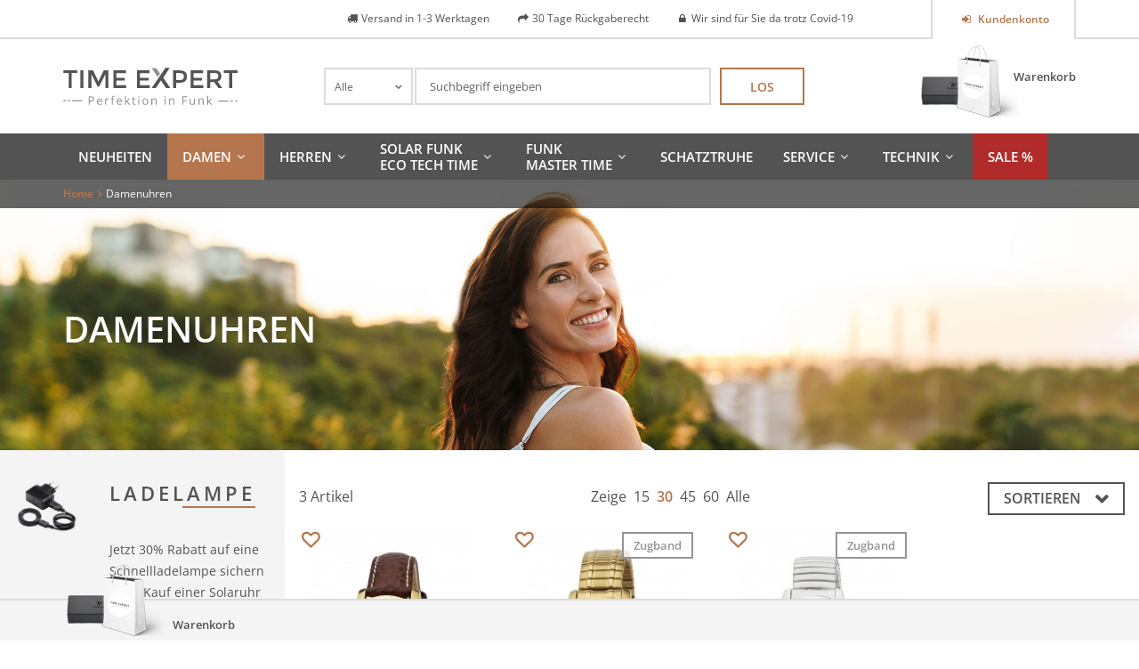

--- FILE ---
content_type: text/html; charset=UTF-8
request_url: https://www.time-expert.de/damenuhren.html?ziffernblatt_farbe=477
body_size: 17919
content:
<!DOCTYPE html>
<html xmlns="http://www.w3.org/1999/xhtml" xml:lang="de" lang="de">
    <head>
        <meta http-equiv="Content-Type" content="text/html; charset=utf-8" />
<title>Damenuhren online kaufen | Time Expert</title>
<meta name="description" content="Damenuhren von Time Expert. Hochwertige Armbanduhren direkt vom Hersteller zu attraktiven Preisen. Jetzt Angebote entdecken »" />
<meta name="keywords" content="Armbanduhr, Armbanduhren, Damenuhren, Uhr, Eco Tech Time, Master Time, Funkuhren, Solaruhren" />
<meta name="robots" content="INDEX,FOLLOW" />
<link rel="icon" href="https://www.time-expert.de/media/favicon/stores/2/favicon.png" type="image/x-icon" />
<link rel="shortcut icon" href="https://www.time-expert.de/media/favicon/stores/2/favicon.png" type="image/x-icon" />
<!--[if lt IE 7]>
<script type="text/javascript">
//<![CDATA[
    var BLANK_URL = 'https://www.time-expert.de/js/blank.html';
    var BLANK_IMG = 'https://www.time-expert.de/js/spacer.gif';
//]]>
</script>
<![endif]-->
<link rel="canonical" href="https://www.time-expert.de/damenuhren.html" />
<link rel="alternate" media="only screen and (max-width: 640px)" href="https://m.time-expert.de/damenuhren.html?ziffernblatt_farbe=477" />
<link rel="alternate" hreflang="en"  href="https://www.time-expert.de/en/damenuhren.html?ziffernblatt_farbe=477" />
<link rel="stylesheet" type="text/css" href="https://www.time-expert.de/skin/frontend/base/default/css/widgets.css" media="all" />
<link rel="stylesheet" type="text/css" href="https://www.time-expert.de/skin/frontend/base/default/creativestyle/css/amazonpayments.css" media="all" />
<link rel="stylesheet" type="text/css" href="https://www.time-expert.de/skin/frontend/base/default/creativestyle/css/amazonpayments-responsive-widgets.css" media="all" />
<link rel="stylesheet" type="text/css" href="https://www.time-expert.de/skin/frontend/default/bootstrap/css/lem-fontAwesome.css" media="all" />
<link rel="stylesheet" type="text/css" href="https://www.time-expert.de/skin/frontend/base/default/css/lemundo_recommendlite.css" media="all" />
<link rel="stylesheet" type="text/css" href="https://www.time-expert.de/skin/frontend/base/default/css/lemundo_tsrichsnippet.css" media="all" />
<link rel="stylesheet" type="text/css" href="https://www.time-expert.de/skin/frontend/base/default/css/validate-inline.css" media="all" />
<link rel="stylesheet" type="text/css" href="https://www.time-expert.de/skin/frontend/default/default/css/easycatalogimg.css" media="all" />
<link rel="stylesheet" type="text/css" href="https://www.time-expert.de/skin/frontend/base/default/css/vaimo/klarna/global.css" media="all" />
<link rel="stylesheet" type="text/css" href="https://www.time-expert.de/skin/frontend/default/ett/css/fonts.css" media="all" />
<link rel="stylesheet" type="text/css" href="https://www.time-expert.de/skin/frontend/default/ett/css/jquery.nouislider.css" media="all" />
<link rel="stylesheet" type="text/css" href="https://www.time-expert.de/skin/frontend/base/default/scandi/visualattributes/css/visualattributes.css" media="all" />
<link rel="stylesheet" type="text/css" href="https://www.time-expert.de/skin/frontend/default/ett/css/print.css" media="print" />
<link rel="stylesheet" type="text/css" href="https://www.time-expert.de/skin/frontend/default/ett/css/bootstrapCustom.css" media="screen" />
<script type="text/javascript" src="https://www.time-expert.de/js/prototype/prototype.js"></script>
<script type="text/javascript" src="https://www.time-expert.de/js/lib/ccard.js"></script>
<script type="text/javascript" src="https://www.time-expert.de/js/prototype/validation.js"></script>
<script type="text/javascript" src="https://www.time-expert.de/js/scriptaculous/builder.js"></script>
<script type="text/javascript" src="https://www.time-expert.de/js/scriptaculous/effects.js"></script>
<script type="text/javascript" src="https://www.time-expert.de/js/scriptaculous/dragdrop.js"></script>
<script type="text/javascript" src="https://www.time-expert.de/js/scriptaculous/controls.js"></script>
<script type="text/javascript" src="https://www.time-expert.de/js/scriptaculous/slider.js"></script>
<script type="text/javascript" src="https://www.time-expert.de/js/varien/js.js"></script>
<script type="text/javascript" src="https://www.time-expert.de/js/varien/form.js"></script>
<script type="text/javascript" src="https://www.time-expert.de/js/mage/translate.js"></script>
<script type="text/javascript" src="https://www.time-expert.de/js/mage/cookies.js"></script>
<script type="text/javascript" src="https://www.time-expert.de/js/prototype/tooltip.js"></script>
<script type="text/javascript" src="https://www.time-expert.de/js/ecomdev/varnish.js"></script>
<script type="text/javascript" src="https://www.time-expert.de/js/lemundo/jquery.min.1.10.1.js"></script>
<script type="text/javascript" src="https://www.time-expert.de/js/lemundo/jquery-no-conflict.js"></script>
<script type="text/javascript" src="https://www.time-expert.de/js/magestore/bannerslider/lightbox.js"></script>
<script type="text/javascript" src="https://www.time-expert.de/js/mirasvit/code/menu/dropdown.js"></script>
<script type="text/javascript" src="https://www.time-expert.de/js/mirasvit/core/jquery.min.js"></script>
<script type="text/javascript" src="https://www.time-expert.de/js/mirasvit/core/underscore.js"></script>
<script type="text/javascript" src="https://www.time-expert.de/js/mirasvit/core/backbone.js"></script>
<script type="text/javascript" src="https://www.time-expert.de/js/mirasvit/code/searchautocomplete/form.js"></script>
<script type="text/javascript" src="https://www.time-expert.de/js/mirasvit/code/searchautocomplete/autocomplete.js"></script>
<script type="text/javascript" src="https://www.time-expert.de/js/mage/captcha.js"></script>
<script type="text/javascript" src="https://www.time-expert.de/skin/frontend/base/default/lemundo/ajaxcompare/js/ajax.js"></script>
<script type="text/javascript" src="https://www.time-expert.de/skin/frontend/base/default/lemundo/ajaxcontacts/js/ajax.js"></script>
<script type="text/javascript" src="https://www.time-expert.de/skin/frontend/base/default/lemundo/ajaxwishlist/ajaxwishlist.js"></script>
<script type="text/javascript" src="https://www.time-expert.de/skin/frontend/default/ett/js/chosen.jquery.min.js"></script>
<script type="text/javascript" src="https://www.time-expert.de/skin/frontend/default/ett/js/jquery.nouislider.min.js"></script>
<script type="text/javascript" src="https://www.time-expert.de/skin/frontend/default/ett/js/owl.carousel.js"></script>
<script type="text/javascript" src="https://www.time-expert.de/skin/frontend/default/ett/js/script.js" name="xxlast"></script>
<!--[if lt IE 8]>
<link rel="stylesheet" type="text/css" href="https://www.time-expert.de/skin/frontend/default/default/css/styles-ie.css" media="all" />
<![endif]-->
<!--[if lt IE 7]>
<script type="text/javascript" src="https://www.time-expert.de/js/lib/ds-sleight.js"></script>
<script type="text/javascript" src="https://www.time-expert.de/skin/frontend/base/default/js/ie6.js"></script>
<![endif]-->
<!--[if lte IE 8]>
<link rel="stylesheet" type="text/css" href="https://www.time-expert.de/skin/frontend/default/bootstrap/css/bootstrap-ie8.css" media="screen" />
<![endif]-->

<script type="text/javascript">
//<![CDATA[
Mage.Cookies.path     = '/';
Mage.Cookies.domain   = '.www.time-expert.de';
//]]>
</script>

<script type="text/javascript">
//<![CDATA[
optionalZipCountries = ["IE","PA","HK","MO"];
//]]>
</script>
 
<script type="text/javascript">
    window.storeUrl = 'https://www.time-expert.de/';

    // 161102-TU[MP] localstorage expiration config
    var lskeConfig = {"lske_enabled":"0"};
    // 161102 END
</script>
        <!-- Google Analytics -->
    <script type="text/javascript">
        var gaUaId = '',
            gaUaDisableKey = 'ga-disable-' + gaUaId;

        if (document.cookie.indexOf(gaUaDisableKey + '=true') > -1) {
            window[gaUaDisableKey] = true;
        }

        function gaOptout() {
            document.cookie = gaUaDisableKey + '=true; expires=Thu, 31 Dec 2099 23:59:59 UTC; path=/';
            window[gaUaDisableKey] = true;
        }
    </script>
    <script>
        (function(i,s,o,g,r,a,m){i['GoogleAnalyticsObject']=r;i[r]=i[r]||function(){
            (i[r].q=i[r].q||[]).push(arguments)},i[r].l=1*new Date();a=s.createElement(o),
            m=s.getElementsByTagName(o)[0];a.async=1;a.setAttribute('class',"cmplazyload");a.setAttribute('type',"text/plain");a.setAttribute('data-cmp-src',g);a.setAttribute('data-cmp-vendor','s26');m.parentNode.insertBefore(a,m)
        })(window,document,'script','//www.google-analytics.com/analytics.js','ga');
        ga('create', 'UA-19722388-2','auto');
        
                    ga('set', 'anonymizeIp', true);
                                        ga('require', 'displayfeatures');
                            ga('send', 'pageview', '/damenuhren.html?ziffernblatt_farbe=477');
        
    </script>
        <!-- End Google Analytics -->
<meta id="viewport" name="viewport" content="width=device-width, initial-scale=1.0, minimum-scale=1.0, maximum-scale=1.0" /><link rel="stylesheet" type="text/css" href="https://www.time-expert.de/skin/frontend/default/ett/css/styles.css" media="all" /><script type="text/javascript">//<![CDATA[
        var Translator = new Translate({"HTML tags are not allowed":"HTML-Tags sind nicht erlaubt","Please select an option.":"Bitte w\u00e4hlen Sie eine Option.","This is a required field.":"Dies ist ein Pflichtfeld.","Please enter a valid number in this field.":"Bitte geben Sie eine g\u00fcltige Nummer in dieses Feld ein.","The value is not within the specified range.":"Der Wert ist nicht innerhalb des erlaubten Bereichs.","Please use numbers only in this field. Please avoid spaces or other characters such as dots or commas.":"Bitte nur Ziffern in diesem Feld verwenden. Vermeiden Sie Leerzeichen oder andere Zeichen (z. B. Punkt oder Komma).","Please use letters only (a-z or A-Z) in this field.":"Bitte nur Buchstaben (a-z oder A-Z) in diesem Feld verwenden.","Please use only letters (a-z), numbers (0-9) or underscore(_) in this field, first character should be a letter.":"Bitte nur Buchstaben (a-z), Ziffern (0-9) oder Unterstriche (_) in diesem Feld verwenden, das erste Zeichen muss ein Buchstabe sein.","Please use only letters (a-z or A-Z) or numbers (0-9) only in this field. No spaces or other characters are allowed.":"Bitte nur Buchstaben (a-z oder A-Z) oder Ziffern (0-9) in diesem Feld verwenden. Leerzeichen oder andere Zeichen sind nicht erlaubt.","Please use only letters (a-z or A-Z) or numbers (0-9) or spaces and # only in this field.":"Bitte nur Buchstaben (a-z oder A-Z), Ziffern (0-9), Leerzeichen oder # f\u00fcr dieses Feld verwenden.","Please enter a valid phone number. For example (123) 456-7890 or 123-456-7890.":"Bitte geben Sie eine g\u00fcltige Telefonnummer ein. Zum Beispiel (123) 456-7890 oder 123-456-7890.","Please enter a valid fax number. For example (123) 456-7890 or 123-456-7890.":"Bitte tragen Sie eine g\u00fcltige Faxnummer ein. Zum Beispiel (123) 456-7890 oder 123-456-7890.","Please enter a valid date.":"Bitte geben Sie ein g\u00fcltiges Datum ein.","The From Date value should be less than or equal to the To Date value.":"Das Startdatum sollte vor dem oder am Enddatum liegen.","Please enter a valid email address. For example johndoe@domain.com.":"Bitte geben Sie eine g\u00fcltige E-Mail Adresse ein. Zum Beispiel johndoe@domain.de.","Please use only visible characters and spaces.":"Bitte nur sichtbare Zeichen verwenden.","Please make sure your passwords match.":"Bitte stellen Sie sicher, dass die beiden Passworte identisch sind.","Please enter a valid URL. Protocol is required (http:\/\/, https:\/\/ or ftp:\/\/)":"Bitte geben Sie eine g\u00fcltige URL ein. M\u00f6gliche Protokolle (http:\/\/, https:\/\/ or ftp:\/\/)","Please enter a valid URL. For example http:\/\/www.example.com or www.example.com":"Bitte geben Sie eine g\u00fcltige URL ein. Zum Beispiel http:\/\/www.beispiel.de oder www.beispiel.de","Please enter a valid URL Key. For example \"example-page\", \"example-page.html\" or \"anotherlevel\/example-page\".":"Bitte geben Sie einen g\u00fcltigen URL-Bezeichner ein. Zum Beispiel \"beispiel-seite\", \"beispiel-seite.html\" or \"unterverzeichnis\/beispiel-seite\".","Please enter a valid XML-identifier. For example something_1, block5, id-4.":"Bitte geben Sie einen g\u00fcltigen XML-Identifizierer an. Zum Beispiel irgendetwas_1, block5, id-4.","Please enter a valid social security number. For example 123-45-6789.":"Bitte geben Sie eine g\u00fcltige Sozialversicherungsnummer ein. Zum Beispiel 123-45-6789.","Please enter a valid zip code. For example 90602 or 90602-1234.":"Bitte geben Sie eine g\u00fcltige Postleitzahl ein. Zum Beispiel 21335.","Please enter a valid zip code.":"Bitte geben Sie eine g\u00fcltige Postleitzahl ein.","Please use this date format: dd\/mm\/yyyy. For example 17\/03\/2006 for the 17th of March, 2006.":"Bitte verwenden Sie dieses Datumsformat: tt\/mm\/jjjj. Zum Beispiel 17\/03\/2006 f\u00fcr den 17. M\u00e4rz 2006.","Please enter a valid $ amount. For example $100.00.":"Bitte geben Sie einen g\u00fcltigen Betrag ein. Zum Beispiel 100,00 \u20ac.","Please select one of the above options.":"Bitte w\u00e4hlen Sie eine der oberen Optionen.","Please select one of the options.":"Bitte w\u00e4hlen Sie eine der Optionen.","Please select State\/Province.":"Bitte Land\/Bundesland w\u00e4hlen.","Please enter a number greater than 0 in this field.":"Bitte geben Sie eine Zahl gr\u00f6\u00dfer 0 in dieses Feld ein.","Please enter a number 0 or greater in this field.":"Bitte tragen Sie eine Zahl gr\u00f6\u00dfer\/gleich 0 in dieses Feld ein.","Please enter a valid credit card number.":"Bitte geben Sie eine g\u00fcltige Kreditkartennummer ein.","Credit card number does not match credit card type.":"Kreditkartennummer entspricht nicht Kreditkartentyp.","Card type does not match credit card number.":"Kreditkartenart entspricht nicht der angegeben Kreditkartennummer.","Incorrect credit card expiration date.":"Falsches Kreditkarten Ablaufdatum.","Please enter a valid credit card verification number.":"Bitte tragen Sie eine g\u00fcltige Kreditkarten-Pr\u00fcfnummer ein.","Please use only letters (a-z or A-Z), numbers (0-9) or underscore(_) in this field, first character should be a letter.":"Bitte nur Buchstaben (a-z oder A-Z), Ziffern (0-9) oder Unterstriche (_) in diesem Feld verwenden, das erste Zeichen muss ein Buchstabe sein.","Please input a valid CSS-length. For example 100px or 77pt or 20em or .5ex or 50%.":"Bitte geben Sie eine g\u00fcltige CSS-L\u00e4nge an. Beispielsweise 100px, 77pt, 20em, .5ex oder 50%.","Text length does not satisfy specified text range.":"Text L\u00e4nge entspricht nicht der gesetzten Bereichs.","Please enter a number lower than 100.":"Bitte tragen Sie keine Zahl gr\u00f6\u00dfer\/gleich 100 in dieses Feld ein.","Please select a file":"Bitte w\u00e4hlen Sie eine Datei","Please enter issue number or start date for switch\/solo card type.":"Bitte geben Sie eine Vorgangsnummer oder ein Startdatum switch\/solo Karten an.","Please wait, loading...":"Bitte warten, wird geladen\u2026","This date is a required value.":"Das Datum ist eine ben\u00f6tigte Angabe.","Please enter a valid day (1-%d).":"Bitte geben Sie einen g\u00fcltigen Tag (1-%d) an.","Please enter a valid month (1-12).":"Bitte geben Sie einen g\u00fcltigen Monat (1-12) an.","Please enter a valid year (1900-%d).":"Bitte geben Sie ein g\u00fcltiges Jahr (1900-%d) an.","Please enter a valid full date":"Bitte geben Sie eine vollst\u00e4ndiges, g\u00fcltiges Datum an","Please enter a valid date between %s and %s":"Bitte geben Sie ein g\u00fcltiges Datum zwischen dem %s und %s an","Please enter a valid date equal to or greater than %s":"Bitte geben Sie ein g\u00fcltiges Datum am oder nach dem %s an","Please enter a valid date less than or equal to %s":"Bitte geben Sie ein g\u00fcltiges Datum am oder vor dem %s an","Complete":"Vollst\u00e4ndig","Add Products":"Artikel hinzuf\u00fcgen","Please choose to register or to checkout as a guest":"Bitte registrieren Sie sich, oder gehen Sie als Gast zur Kasse","Your order cannot be completed at this time as there is no shipping methods available for it. Please make necessary changes in your shipping address.":"Ihre Bestellung kann momentan nicht abgeschlossen werden, da keine Versandarten daf\u00fcr verf\u00fcgbar sind.","Please specify shipping method.":"Bitte bestimmen Sie die Versandart.","Your order cannot be completed at this time as there is no payment methods available for it.":"Ihre Bestellung kann momentan nicht abgeschlossen werden, da keine Bezahlmethoden daf\u00fcr verf\u00fcgbar sind.","Please specify payment method.":"Bitte bestimmen Sie die Bezahlmethode.","Add to Cart":"In den Warenkorb","In Stock":"Auf Lager","Out of Stock":"Nicht auf Lager"});
        //]]></script><style type="text/css">


#nav {line-height: 18px;}

#nav li.level0 {
    display: inline-block;
    vertical-align: middle; 
}


#nav li.level0 > a {display:flex;
min-height: 52px;
align-items:center;
}

div.page div.footer-container footer#footer div.hotline {
font-size: 12px;
}body:after {display:none;}
</style>


<meta name="msvalidate.01" content="6DAB9677A591EAE0225499EF42B0721F" />

<script>window.gdprAppliesGlobally=true;if(!("cmp_id" in window)){window.cmp_id=27462}if(!("cmp_params" in window)){window.cmp_params=""}if(!("cmp_host" in window)){window.cmp_host="c.delivery.consentmanager.net"}if(!("cmp_cdn" in window)){window.cmp_cdn="cdn.consentmanager.net"}if(!("cmp_cdn" in window)){window.cmp_proto="https:"}window.cmp_getsupportedLangs=function(){var b=["DE","EN","FR","IT","NO","DA","FI","ES","PT","RO","BG","ET","EL","GA","HR","LV","LT","MT","NL","PL","SV","SK","SL","CS","HU","RU","SR","ZH","TR","UK","AR","BS"];if("cmp_customlanguages" in window){for(var a=0;a<window.cmp_customlanguages.length;a++){b.push(window.cmp_customlanguages[a].l.toUpperCase())}}return b};window.cmp_getRTLLangs=function(){return["AR"]};window.cmp_getlang=function(j){if(typeof(j)!="boolean"){j=true}if(j&&typeof(cmp_getlang.usedlang)=="string"&&cmp_getlang.usedlang!==""){return cmp_getlang.usedlang}var g=window.cmp_getsupportedLangs();var c=[];var f=location.hash;var e=location.search;var a="languages" in navigator?navigator.languages:[];if(f.indexOf("cmplang=")!=-1){c.push(f.substr(f.indexOf("cmplang=")+8,2).toUpperCase())}else{if(e.indexOf("cmplang=")!=-1){c.push(e.substr(e.indexOf("cmplang=")+8,2).toUpperCase())}else{if("cmp_setlang" in window&&window.cmp_setlang!=""){c.push(window.cmp_setlang.toUpperCase())}else{if(a.length>0){for(var d=0;d<a.length;d++){c.push(a[d])}}}}}if("language" in navigator){c.push(navigator.language)}if("userLanguage" in navigator){c.push(navigator.userLanguage)}var h="";for(var d=0;d<c.length;d++){var b=c[d].toUpperCase();if(g.indexOf(b)!=-1){h=b;break}if(b.indexOf("-")!=-1){b=b.substr(0,2)}if(g.indexOf(b)!=-1){h=b;break}}if(h==""&&typeof(cmp_getlang.defaultlang)=="string"&&cmp_getlang.defaultlang!==""){return cmp_getlang.defaultlang}else{if(h==""){h="EN"}}h=h.toUpperCase();return h};(function(){var n=document;var o=window;var f="";var b="_en";if("cmp_getlang" in o){f=o.cmp_getlang().toLowerCase();if("cmp_customlanguages" in o){for(var h=0;h<o.cmp_customlanguages.length;h++){if(o.cmp_customlanguages[h].l.toUpperCase()==f.toUpperCase()){f="en";break}}}b="_"+f}function g(d){var i="";d+="=";var e=d.length;if(location.hash.indexOf(d)!=-1){i=location.hash.substr(location.hash.indexOf(d)+e,9999)}else{if(location.search.indexOf(d)!=-1){i=location.search.substr(location.search.indexOf(d)+e,9999)}}if(i.indexOf("&")!=-1){i=i.substr(0,i.indexOf("&"))}return i}var j=("cmp_proto" in o)?o.cmp_proto:"https:";var k=("cmp_ref" in o)?o.cmp_ref:location.href;var p=n.createElement("script");p.setAttribute("data-cmp-ab","1");var c=g("cmpdesign");var a=g("cmpregulationkey");p.src=j+"//"+o.cmp_host+"/delivery/cmp.php?id="+o.cmp_id+"&h="+encodeURIComponent(k)+(c!=""?"&cmpdesign="+encodeURIComponent(c):"")+(a!=""?"&cmpregulationkey="+encodeURIComponent(a):"")+("cmp_params" in o?"&"+o.cmp_params:"")+(n.cookie.length>0?"&__cmpfcc=1":"")+"&l="+f.toLowerCase()+"&o="+(new Date()).getTime();p.type="text/javascript";p.async=true;if(n.currentScript){n.currentScript.parentElement.appendChild(p)}else{if(n.body){n.body.appendChild(p)}else{var m=n.getElementsByTagName("body");if(m.length==0){m=n.getElementsByTagName("div")}if(m.length==0){m=n.getElementsByTagName("span")}if(m.length==0){m=n.getElementsByTagName("ins")}if(m.length==0){m=n.getElementsByTagName("script")}if(m.length==0){m=n.getElementsByTagName("head")}if(m.length>0){m[0].appendChild(p)}}}var p=n.createElement("script");p.src=j+"//"+o.cmp_cdn+"/delivery/js/cmp"+b+".min.js";p.type="text/javascript";p.setAttribute("data-cmp-ab","1");p.async=true;if(n.currentScript){n.currentScript.parentElement.appendChild(p)}else{if(n.body){n.body.appendChild(p)}else{var m=n.getElementsByTagName("body");if(m.length==0){m=n.getElementsByTagName("div")}if(m.length==0){m=n.getElementsByTagName("span")}if(m.length==0){m=n.getElementsByTagName("ins")}if(m.length==0){m=n.getElementsByTagName("script")}if(m.length==0){m=n.getElementsByTagName("head")}if(m.length>0){m[0].appendChild(p)}}}})();window.cmp_addFrame=function(b){if(!window.frames[b]){if(document.body){var a=document.createElement("iframe");a.style.cssText="display:none";a.name=b;document.body.appendChild(a)}else{window.setTimeout(window.cmp_addFrame,10,b)}}};window.cmp_rc=function(h){var b=document.cookie;var f="";var d=0;while(b!=""&&d<100){d++;while(b.substr(0,1)==" "){b=b.substr(1,b.length)}var g=b.substring(0,b.indexOf("="));if(b.indexOf(";")!=-1){var c=b.substring(b.indexOf("=")+1,b.indexOf(";"))}else{var c=b.substr(b.indexOf("=")+1,b.length)}if(h==g){f=c}var e=b.indexOf(";")+1;if(e==0){e=b.length}b=b.substring(e,b.length)}return(f)};window.cmp_stub=function(){var a=arguments;__cmapi.a=__cmapi.a||[];if(!a.length){return __cmapi.a}else{if(a[0]==="ping"){if(a[1]===2){a[2]({gdprApplies:gdprAppliesGlobally,cmpLoaded:false,cmpStatus:"stub",displayStatus:"hidden",apiVersion:"2.0",cmpId:31},true)}else{a[2]({gdprAppliesGlobally:gdprAppliesGlobally,cmpLoaded:false},true)}}else{if(a[0]==="getUSPData"){a[2]({version:1,uspString:window.cmp_rc("")},true)}else{if(a[0]==="getTCData"){__cmapi.a.push([].slice.apply(a))}else{if(a[0]==="addEventListener"||a[0]==="removeEventListener"){__cmapi.a.push([].slice.apply(a))}else{if(a.length==4&&a[3]===false){a[2]({},false)}else{__cmapi.a.push([].slice.apply(a))}}}}}}};window.cmp_msghandler=function(d){var a=typeof d.data==="string";try{var c=a?JSON.parse(d.data):d.data}catch(f){var c=null}if(typeof(c)==="object"&&c!==null&&"__cmpCall" in c){var b=c.__cmpCall;window.__cmp(b.command,b.parameter,function(h,g){var e={__cmpReturn:{returnValue:h,success:g,callId:b.callId}};d.source.postMessage(a?JSON.stringify(e):e,"*")})}if(typeof(c)==="object"&&c!==null&&"__cmapiCall" in c){var b=c.__cmapiCall;window.__cmapi(b.command,b.parameter,function(h,g){var e={__cmapiReturn:{returnValue:h,success:g,callId:b.callId}};d.source.postMessage(a?JSON.stringify(e):e,"*")})}if(typeof(c)==="object"&&c!==null&&"__uspapiCall" in c){var b=c.__uspapiCall;window.__uspapi(b.command,b.version,function(h,g){var e={__uspapiReturn:{returnValue:h,success:g,callId:b.callId}};d.source.postMessage(a?JSON.stringify(e):e,"*")})}if(typeof(c)==="object"&&c!==null&&"__tcfapiCall" in c){var b=c.__tcfapiCall;window.__tcfapi(b.command,b.version,function(h,g){var e={__tcfapiReturn:{returnValue:h,success:g,callId:b.callId}};d.source.postMessage(a?JSON.stringify(e):e,"*")},b.parameter)}};window.cmp_setStub=function(a){if(!(a in window)||(typeof(window[a])!=="function"&&typeof(window[a])!=="object"&&(typeof(window[a])==="undefined"||window[a]!==null))){window[a]=window.cmp_stub;window[a].msgHandler=window.cmp_msghandler;window.addEventListener("message",window.cmp_msghandler,false)}};window.cmp_addFrame("__cmapiLocator");window.cmp_addFrame("__cmpLocator");window.cmp_addFrame("__uspapiLocator");window.cmp_addFrame("__tcfapiLocator");window.cmp_setStub("__cmapi");window.cmp_setStub("__cmp");window.cmp_setStub("__tcfapi");window.cmp_setStub("__uspapi");</script><!--[if lte IE 9]>
    <script src="//html5shiv.googlecode.com/svn/trunk/html5.js"></script>
    <link rel="stylesheet" type="text/css" href="https://www.time-expert.de/skin/frontend/default/ett/css/ie9.css">
<![endif]-->
    </head>
    <body class="catalog-category-view categorypath-damenuhren-html category-damenuhren">
        <script type="text/javascript">
    window.currentPage = {"handle":null,"category":"26"};
    EcomDev.Varnish.AjaxBlock.url = '/varnish/ajax/reload/';
</script>
    <script>
        /* <![CDATA[ */
        dataLayer = [];
        /* ]]> */
    </script>
    <!-- Google Tag Manager -->
<script>(function(w,d,s,l,i){w[l]=w[l]||[];w[l].push({'gtm.start':
new Date().getTime(),event:'gtm.js'});var f=d.getElementsByTagName(s)[0],
j=d.createElement(s),dl=l!='dataLayer'?'&l='+l:'';j.async=true;j.setAttribute('data-cmp-src','https://www.googletagmanager.com/gtm.js?id='+i+dl);j.setAttribute('class',"cmplazyload");
j.setAttribute('type',"text/plain");j.setAttribute('data-cmp-vendor','s135');f.parentNode.insertBefore(j,f);
})(window,document,'script','dataLayer','GTM-M8P4GWR');</script>
<!-- End Google Tag Manager -->
<!-- Google Tag Manager (noscript) -->
<noscript><iframe src="about:blank" data-cmp-src="https://www.googletagmanager.com/ns.html?id=GTM-M8P4GWR" class="cmplazyload" data-cmp-vendor="s135"
height="0" width="0" style="display:none;visibility:hidden"></iframe></noscript>
<!-- End Google Tag Manager (noscript) -->    <div
        id="widgetTrustedShop"
                >
        <a href="https://www.trustedshops.de/bewertung/info_X70C1223A9C05F60CDE9B57529036B9F7.html"
           target="_blank">
                    <p class="title">
                Trusted Shops            </p>
            <p class="subtitle">
                Kundenbewertungen            </p>
            <div class="stars">
                <div class="colored" style="width: 0%;"></div>
            </div>
            <p class="rating-text">
                Sehr gut            </p>
            <p class="rating">
                <span class="value">
                                    </span>
                /
                <span class="max">5.00</span>
                <meta content = "1">
            </p>
                        <div class="columns-2">
                <p class="date col-1">
                    Stand<br />
                                    </p>
                <div class="counter col-2">
                                        Bewert.                    <span class="more">more</span>
                </div>
            </div>
                </a>
    </div>

        <div id="top" class="wrapper">
                <noscript>
        <div class="global-site-notice noscript">
            <div class="notice-inner">
                <p>
                    <strong>JavaScript scheint in Ihrem Browser deaktiviert zu sein.</strong><br/>
                    Sie müssen JavaScript in Ihrem Browser aktivieren, um alle Funktionen in diesem Shop nutzen zu können.                </p>
            </div>
        </div>
    </noscript>
            <div class="page">
                
<div class="header-container">
    <div class="top-row">
        <div class="container">
            <div class="row">
                <div class="col-sm-2 col-xs-6">
                                    </div>
                <div class="col-md-2 col-sm-3 col-sm-offset-7 col-md-offset-0 pull-right col-xs-6">
                        <div class="clearfix"></div>
    <nav id="nav-topLinks" class="nav-container nav">
        <ul>
                                                <li>
                                                    <a class="btn icon login" 
                               href="https://www.time-expert.de/customer/account/" 
                               title="Kundenkonto">
                                    Kundenkonto                             </a>
                                            </li>
                                    </ul>
    </nav>
                </div>
                <div class="col-sm-8 hidden-sm hidden-xs col-usp">
                    <div><ul class="usp">
    <li>Versand in 1-3 Werktagen</li>    <li>30 Tage Rückgaberecht</li>    <li>Wir sind für Sie da trotz Covid-19</li>            </ul></div>                </div>
            </div>
        </div>
    </div>
            <div class="container">
                <header id="header" class="row">
            <div class="col-md-3 col-xs-6">
                                    <a href="https://www.time-expert.de/" title="Time Expert" class="logo"><strong>Time Expert</strong><img src="https://www.time-expert.de/skin/frontend/default/ett/images/time-expert.svg" alt="Time Expert" /></a>
                            </div>
            <div class="col-md-3  col-xs-6 cart pull-right">
                        <div class="block block-mini-cart">
        <div class="block-title">
            <a title="Zum Warenkorb" 
               class="btn"
               href="https://www.time-expert.de/checkout/cart/">
                                                                        Warenkorb                                                        </a>
                    </div>
                    </div>
            </div>
            <div class="col-md-6">
                <form class="searchautocomplete UI-SEARCHAUTOCOMPLETE" action="https://www.time-expert.de/catalogsearch/result/" method="get"
    data-tip="Suchbegriff eingeben"
    data-url="//www.time-expert.de/searchautocomplete/ajax/get/"
    data-minchars="2"
    data-delay="100">

    <label for="search">Suche</label>
    <div class="nav">

                <div class="nav-search-in">
            <span class="category-fake UI-CATEGORY-TEXT">Alle</span>
            <span class="nav-down-arrow"></span>
            <select name="cat" class="category UI-CATEGORY">
                <option value="0">Alle</option>
                                <option value="26" >
                    Damenuhren                </option>
                                <option value="27" >
                    Herrenuhren                </option>
                                <option value="28" >
                    Sale                </option>
                                <option value="29" >
                    Damen Solaruhren                </option>
                                <option value="30" >
                    Damen Solar Funkuhren                </option>
                                <option value="31" >
                    Damen Funkuhren                </option>
                                <option value="32" >
                    Damen Hybriduhren                </option>
                                <option value="33" >
                    Damen Automatikuhren                </option>
                                <option value="34" >
                    Herren Solaruhren                </option>
                                <option value="35" >
                    Herren Solar Funkuhren                </option>
                                <option value="36" >
                    Herren Funkuhren                </option>
                                <option value="37" >
                    Herren Hybriduhren                </option>
                                <option value="38" >
                    Herren Automatikuhren                </option>
                                <option value="40" >
                    Solaruhren                </option>
                                <option value="41" >
                    Funkuhren                </option>
                                <option value="42" >
                    Solar Funkuhren                </option>
                                <option value="43" >
                    Uhrenzubehör                </option>
                                <option value="44" >
                    Hybrid / Kinetikuhren                </option>
                            </select>
        </div>
        
        <div class="nav-input UI-NAV-INPUT">
            <input class="input-text UI-SEARCH" type="text" autocomplete="off" name="q" value="" maxlength="128" />
        </div>

        <div class="searchautocomplete-loader UI-LOADER" style="display:none;"></div>

    </div>
    <div class="nav-submit-button">
        <button type="submit" title="Los" class="button">Los</button>
    </div>
    <div style="display:none" class="searchautocomplete-placeholder UI-PLACEHOLDER"></div>
</form>            </div>
        </header>
                </div>
    </div>
<div class="navbar">
    <div class="container">
        <div class="nav-container">
<ul id="nav" class="menu-default store-2 menu-mainmenu">
<li  data-toggle="lem-menu-dropdown" class="level0 nav-1  level-top   first">
    <a href="https://www.time-expert.de/alle-armbanduhren/neue-funkuhren.html" class="level-top " style="">
        <span style="">Neuheiten</span>
    </a>

    
    </li><li  data-toggle="lem-menu-dropdown" class="level0 nav-1 parent level-top  ">
    <a href="https://www.time-expert.de/damenuhren.html" class="level-top damen" style="">
        <span style="">Damen</span>
    </a>

            <ul class="level0 rows ">
                    <li style="">
        <ul>
                    <li class="columns columns-5" style="">
        <ul>
            <li class="column " style="">
    <ul>
                <li class="text" style="">
    Kategorien</li><li  class="level4 nav-5    ">
    <a href="https://www.time-expert.de/damenuhren/funkuhren.html" class=" " style="">
        <span style="">Funkuhren</span>
    </a>

    
    </li><li  class="level4 nav-5    ">
    <a href="https://www.time-expert.de/damenuhren/solar-funkuhren.html" class=" " style="">
        <span style="">Solar Funkuhren</span>
    </a>

    
    </li><li  class="level4 nav-5    ">
    <a href="https://www.time-expert.de/damenuhren/solaruhren.html" class=" " style="">
        <span style="">Solaruhren</span>
    </a>

    
    </li><li  class="level4 nav-5    ">
    <a href="https://www.time-expert.de/mt-master-time-uhren/sprechende-uhr.html" class=" " style="">
        <span style="">Sprechende Uhr</span>
    </a>

    
    </li><li  class="level4 nav-5    ">
    <a href="https://www.time-expert.de/uhrenzubehoer.html" class=" all-watches" style="">
        <span style="">Uhrenzubehör</span>
    </a>

    
    </li><li class="text" style="">
    <div class="bottom-navi-link-wrapper">
<div class="navi-link-col"><span class="widget widget-category-link-inline"><a href="https://www.time-expert.de/damenuhren.html?___store=timeexpert" title="Alle Damenuhren"><span>Alle Damenuhren</span></a></span>
</div>
</li>    </ul>
</li><li class="column " style="">
    <ul>
                <li class="text" style="">
    Gehäuse Material</li><li  class="level4 nav-5    ">
    <a href="/damenuhren.html?gehaeuse_material=41" class=" " style="">
        <span style="">Edelstahl</span>
    </a>

    
    </li><li  class="level4 nav-5    ">
    <a href="/damenuhren.html?gehaeuse_material=43" class=" " style="">
        <span style="">Titan</span>
    </a>

    
    </li><li  class="level4 nav-5     last">
    <a href="/damenuhren.html?gehaeuse_material=447" class=" " style="">
        <span style="">Holz</span>
    </a>

    
    </li>    </ul>
</li><li class="column " style="">
    <ul>
                <li class="text" style="">
    Marken</li>    <a href="/damenuhren.html?manufacturer=39">
        <img class="image" src="https://www.time-expert.de/media/menu/ett-menu-1_2.png" style="">
    </a>
    <a href="/damenuhren.html?manufacturer=38">
        <img class="image" src="https://www.time-expert.de/media/menu/mt-menu-1_2.png" style="">
    </a>
    </ul>
</li><li class="column " style="">
    <ul>
                <li class="text" style="">
    
<div class="menu-product herren new">
    <div class="product">
        <div class="img-container">
            <a href="https://www.time-expert.de/damenuhren/eco-tech-time-solar-drive-funk-gobi-damenuhr-els-11590-12m.html" title="" class="product-image">
                <img src="https://www.time-expert.de/media/catalog/product/cache/2/small_image/271x192/9df78eab33525d08d6e5fb8d27136e95/e/l/els-115690-12m_001.jpg" width="271" height="192" alt=""/>
                            </a>
        </div>
        <div class="product-name">
            <a href="https://www.time-expert.de/damenuhren/eco-tech-time-solar-drive-funk-gobi-damenuhr-els-11590-12m.html" title="Funk Solar Drive Damen Gobi Edelstahl ELS-11590-12M">Funk Solar Drive Damen Gobi Edelstahl ELS-11590-12M</a>
        </div>
                    <div class="price-box">
                                                                                                                                                                                    <span class="regular-price" id="product-price-1272"   content="119.00 ">
                        <span class="price">119,00 €</span>                    </span>
                                    
        </div>            </div>
</div>

</li>    </ul>
</li>        </ul>
    </li>
            </ul>
    </li>
            </ul>
    
    </li><li  data-toggle="lem-menu-dropdown" class="level0 nav-1 parent level-top  ">
    <a href="https://www.time-expert.de/herrenuhren.html" class="level-top herren" style="">
        <span style="">Herren</span>
    </a>

            <ul class="level0 rows ">
                    <li style="">
        <ul>
                    <li class="columns columns-5" style="">
        <ul>
            <li class="column " style="">
    <ul>
                <li class="text" style="">
    Kategorien</li><li  class="level4 nav-5    ">
    <a href="https://www.time-expert.de/herrenuhren/funkuhren.html" class=" " style="">
        <span style="">Funkuhren</span>
    </a>

    
    </li><li  class="level4 nav-5    ">
    <a href="https://www.time-expert.de/herrenuhren/solar-funkuhren.html" class=" " style="">
        <span style="">Solar Funkuhren</span>
    </a>

    
    </li><li  class="level4 nav-5    ">
    <a href="https://www.time-expert.de/herrenuhren/solaruhren.html" class=" " style="">
        <span style="">Solaruhren</span>
    </a>

    
    </li><li  class="level4 nav-5    ">
    <a href="https://www.time-expert.de/herrenuhren/automatikuhren.html" class=" all-watches" style="">
        <span style="">Automatikuhren</span>
    </a>

    
    </li><li  class="level4 nav-5    ">
    <a href="https://www.time-expert.de/mt-master-time-uhren/sprechende-uhr.html" class=" " style="">
        <span style="">Sprechende Uhr</span>
    </a>

    
    </li><li  class="level4 nav-5    ">
    <a href="https://www.time-expert.de/herrenuhren/world-timer-uhr-chronographen.html" class=" " style="">
        <span style="">World Timer Chronographen</span>
    </a>

    
    </li><li class="text" style="">
    <div class="bottom-navi-link-wrapper">
<div class="navi-link-col"><span class="widget widget-category-link-inline"><a href="https://www.time-expert.de/herrenuhren.html?___store=timeexpert" title="Alle Herrenuhren"><span>Alle Herrenuhren</span></a></span>
</div></li>    </ul>
</li><li class="column " style="">
    <ul>
                <li class="text" style="">
    Gehäuse Material</li><li  class="level4 nav-5    ">
    <a href="/herrenuhren.html?gehaeuse_material=41" class=" " style="">
        <span style="">Edelstahl</span>
    </a>

    
    </li><li  class="level4 nav-5    ">
    <a href="/herrenuhren.html?gehaeuse_material=43" class=" " style="">
        <span style="">Titan</span>
    </a>

    
    </li><li  class="level4 nav-5     last">
    <a href="/herrenuhren.html?gehaeuse_material=447" class=" " style="">
        <span style="">Holz</span>
    </a>

    
    </li>    </ul>
</li><li class="column " style="">
    <ul>
                <li class="text" style="">
    Marken</li>    <a href="/herrenuhren.html?manufacturer=39">
        <img class="image" src="https://www.time-expert.de/media/menu/ett-menu-1_1.png" style="">
    </a>
    <a href="/herrenuhren.html?manufacturer=38">
        <img class="image" src="https://www.time-expert.de/media/menu/mt-menu-1_1.png" style="">
    </a>
    </ul>
</li><li class="column " style="">
    <ul>
                <li class="text" style="">
    
<div class="menu-product herren new">
    <div class="product">
        <div class="img-container">
            <a href="https://www.time-expert.de/catalog/product/view/id/1428/s/funk-solar-drive-professional-herren-edelstahl-ega-11715-21m/category/26/" title="" class="product-image">
                <img src="https://www.time-expert.de/media/catalog/product/cache/2/small_image/271x192/9df78eab33525d08d6e5fb8d27136e95/e/g/ega-11715-21m_01.jpg" width="271" height="192" alt=""/>
                                    <span class="onsale">33% Rabatt</span>
                            </a>
        </div>
        <div class="product-name">
            <a href="https://www.time-expert.de/catalog/product/view/id/1428/s/funk-solar-drive-professional-herren-edelstahl-ega-11715-21m/category/26/" title="Funk Solar Drive Professional Herren Edelstahl EGA-11715-21M">Funk Solar Drive Professional Herren Edelstahl EGA-11715-21M</a>
        </div>
                    <div class="price-box">
                                                                                
                        <p class="old-price">
                                <span class="price-label">Regulärer Preis:</span>
                <span class="price" id="old-price-1428" content="149.00 ">
                    149,00 €                </span>
            </p>

                            <p class="special-price">
                                        <span class="price-label">Special Price</span>
                    <span class="price" id="product-price-1428" content="99.95 ">
                        99,95 €                    </span>
                    <span style="display:none" >99.95</span>
                </p>
                    
    
        </div>            </div>
</div>
</li>    </ul>
</li>        </ul>
    </li>
            </ul>
    </li>
            </ul>
    
    </li><li  data-toggle="lem-menu-dropdown" class="level0 nav-1 parent level-top  ">
    <a href="https://www.time-expert.de/ett-eco-tech-time-uhren.html" class="level-top " style="">
        <span style="">Solar Funk<br>Eco Tech Time</span>
    </a>

            <ul class="level0 rows ">
                    <li style="">
        <ul>
                    <li class="columns columns-4" style="">
        <ul>
            <li class="column " style="">
    <ul>
                <li class="text" style="">
    Kategorien</li><li  class="level4 nav-5    ">
    <a href="https://www.time-expert.de/ett-eco-tech-time-uhren/daily-comfort.html" class=" " style="">
        <span style="">Daily Comfort</span>
    </a>

    
    </li><li  class="level4 nav-5    ">
    <a href="https://www.time-expert.de/ett-eco-tech-time-uhren/perfection-titanium.html" class=" " style="">
        <span style="">Perfection Titanium</span>
    </a>

    
    </li><li  class="level4 nav-5    ">
    <a href="https://www.time-expert.de/ett-eco-tech-time-uhren/professional-world-timer.html" class=" " style="">
        <span style="">Professional World Timer</span>
    </a>

    
    </li><li  class="level4 nav-5    ">
    <a href="https://www.time-expert.de/uhrenzubehoer.html" class=" " style="">
        <span style="">Uhrenzubehör</span>
    </a>

    
    </li><li class="text" style="">
    <div class="bottom-navi-link-wrapper">
<div class="navi-link-col"><span class="widget widget-category-link-inline"><a href="https://www.time-expert.de/ett-eco-tech-time-uhren.html?___store=timeexpert" title="Alle ETT Uhren"><span>Alle ETT Uhren</span></a></span>
</div></li>    </ul>
</li><li class="column " style="">
    <ul>
                <li class="text" style="">
    <div class="navi-link-wrapper">
<div class="navi-link-col"><a href="/ett-eco-tech-time-uhren.html?geschlecht=28">Herren</a></div>
<div class="navi-link-col"><a href=/ett-eco-tech-time-uhren.html?geschlecht=27>Damen</a></div>
</div></li>    </ul>
</li><li class="column " style="">
    <ul>
                <li class="text" style="">
    
<div class="menu-product herren new">
    <div class="product">
        <div class="img-container">
            <a href="https://www.time-expert.de/catalog/product/view/id/1432/s/funk-solar-drive-professional-world-timer-herren-titan-egt-11720-22m/category/26/" title="" class="product-image">
                <img src="https://www.time-expert.de/media/catalog/product/cache/2/small_image/271x192/9df78eab33525d08d6e5fb8d27136e95/e/g/egt-11720-22m_01.jpg" width="271" height="192" alt=""/>
                            </a>
        </div>
        <div class="product-name">
            <a href="https://www.time-expert.de/catalog/product/view/id/1432/s/funk-solar-drive-professional-world-timer-herren-titan-egt-11720-22m/category/26/" title="Funk Solar Drive Professional World Timer Herren Titan EGT-11720-22M">Funk Solar Drive Professional World Timer Herren Titan EGT-11720-22M</a>
        </div>
                    <div class="price-box">
                                                                                                                                                                                    <span class="regular-price" id="product-price-1432"   content="159.00 ">
                        <span class="price">159,00 €</span>                    </span>
                                    
        </div>            </div>
</div>
</li>    </ul>
</li><li class="column " style="">
    <ul>
                <li class="text" style="">
    
<div class="menu-product damen new">
    <div class="product">
        <div class="img-container">
            <a href="https://www.time-expert.de/damenuhren/solar-drive-funk-damenuhr-everest-lady-elt-11672-12m.html" title="" class="product-image">
                <img src="https://www.time-expert.de/media/catalog/product/cache/2/small_image/271x192/9df78eab33525d08d6e5fb8d27136e95/e/l/elt-11672-12m_01.jpg" width="271" height="192" alt=""/>
                            </a>
        </div>
        <div class="product-name">
            <a href="https://www.time-expert.de/damenuhren/solar-drive-funk-damenuhr-everest-lady-elt-11672-12m.html" title="Funk Solar Drive Damen Everest Lady ELT-11672-12M">Funk Solar Drive Damen Everest Lady ELT-11672-12M</a>
        </div>
                    <div class="price-box">
                                                                                                                                                                                    <span class="regular-price" id="product-price-1365"   content="159.00 ">
                        <span class="price">159,00 €</span>                    </span>
                                    
        </div>            </div>
</div>
</li>    </ul>
</li>        </ul>
    </li>
            </ul>
    </li>
            </ul>
    
    </li><li  data-toggle="lem-menu-dropdown" class="level0 nav-1 parent level-top  ">
    <a href="https://www.time-expert.de/mt-master-time-uhren.html" class="level-top " style="">
        <span style="">Funk<br>Master Time</span>
    </a>

            <ul class="level0 rows ">
                    <li style="">
        <ul>
                    <li class="columns columns-4" style="">
        <ul>
            <li class="column " style="">
    <ul>
                <li class="text" style="">
    Kategorien</li><li  class="level4 nav-5    ">
    <a href="https://www.time-expert.de/mt-master-time-uhren/mastertime-basic-serie.html" class=" " style="">
        <span style="">Basic</span>
    </a>

    
    </li><li  class="level4 nav-5    ">
    <a href="https://www.time-expert.de/mt-master-time-uhren/mastertime-advanced-serie.html" class=" " style="">
        <span style="">Advanced</span>
    </a>

    
    </li><li  class="level4 nav-5    ">
    <a href="https://www.time-expert.de/mt-master-time-uhren/mastertime-specialist-serie.html" class=" " style="">
        <span style="">Specialist</span>
    </a>

    
    </li><li  class="level4 nav-5    ">
    <a href="https://www.time-expert.de/mt-master-time-uhren/mastertime-expert-titan-serie.html" class=" " style="">
        <span style="">Expert Titan</span>
    </a>

    
    </li><li  class="level4 nav-5    ">
    <a href="https://www.time-expert.de/mt-master-time-uhren/sprechende-uhr.html" class=" " style="">
        <span style="">Sprechende Uhr</span>
    </a>

    
    </li><li  class="level4 nav-5    ">
    <a href="https://www.time-expert.de/uhrenzubehoer.html" class=" " style="">
        <span style="">Uhrenzubehör</span>
    </a>

    
    </li><li class="text" style="">
    <div class="bottom-navi-link-wrapper">
<div class="navi-link-col"><span class="widget widget-category-link-inline"><a href="https://www.time-expert.de/mt-master-time-uhren.html?___store=timeexpert" title="Alle MT Uhren"><span>Alle MT Uhren</span></a></span>
</div></li>    </ul>
</li><li class="column " style="">
    <ul>
                <li class="text" style="">
    <div class="navi-link-wrapper">
<div class="navi-link-col"><a href="/mt-master-time-uhren.html?geschlecht=28">Herren</a></div>
<div class="navi-link-col"><a href="/mt-master-time-uhren.html?geschlecht=27">Damen</a></div>
</div></li>    </ul>
</li><li class="column " style="">
    <ul>
                <li class="text" style="">
    
<div class="menu-product herren new">
    <div class="product">
        <div class="img-container">
            <a href="https://www.time-expert.de/catalog/product/view/id/1425/s/funk-quarz-herren-sporty-big-date-chronograph-metall-mtga-10964-32m/category/26/" title="" class="product-image">
                <img src="https://www.time-expert.de/media/catalog/product/cache/2/small_image/271x192/9df78eab33525d08d6e5fb8d27136e95/m/t/mtga-10964-32m_01.jpg" width="271" height="192" alt=""/>
                            </a>
        </div>
        <div class="product-name">
            <a href="https://www.time-expert.de/catalog/product/view/id/1425/s/funk-quarz-herren-sporty-big-date-chronograph-metall-mtga-10964-32m/category/26/" title="Funk Quarz Herren Sporty Big Date Chronograph Metall MTGA-10964-32M">Funk Quarz Herren Sporty Big Date Chronograph Metall MTGA-10964-32M</a>
        </div>
                    <div class="price-box">
                                                                                                                                                                                    <span class="regular-price" id="product-price-1425"   content="69.95 ">
                        <span class="price">69,95 €</span>                    </span>
                                    
        </div>            </div>
</div>
</li>    </ul>
</li><li class="column " style="">
    <ul>
                <li class="text" style="">
    
<div class="menu-product damen new">
    <div class="product">
        <div class="img-container">
            <a href="https://www.time-expert.de/damenuhren/funk-quarz-damen-advanced-metall-mtla-10949-12m.html" title="" class="product-image">
                <img src="https://www.time-expert.de/media/catalog/product/cache/2/small_image/271x192/9df78eab33525d08d6e5fb8d27136e95/m/t/mtla-10949-12m_01_36.jpg" width="271" height="192" alt=""/>
                            </a>
        </div>
        <div class="product-name">
            <a href="https://www.time-expert.de/damenuhren/funk-quarz-damen-advanced-metall-mtla-10949-12m.html" title="Funk Quarz Damen Advanced Metall MTLA-10949-12M">Funk Quarz Damen Advanced Metall MTLA-10949-12M</a>
        </div>
                    <div class="price-box">
                                                                                                                                                                                    <span class="regular-price" id="product-price-1415"   content="89.95 ">
                        <span class="price">89,95 €</span>                    </span>
                                    
        </div>            </div>
</div>
</li>    </ul>
</li>        </ul>
    </li>
            </ul>
    </li>
            </ul>
    
    </li><li  data-toggle="lem-menu-dropdown" class="level0 nav-1  level-top  ">
    <a href="https://www.time-expert.de/schatztruhe.html" class="level-top " style="">
        <span style="">Schatztruhe</span>
    </a>

    
    </li><li  data-toggle="lem-menu-dropdown" class="level0 nav-1 parent level-top  ">
    <a href="http://support.time-expert.de/support/home" class="level-top " style="">
        <span style="">Service</span>
    </a>

            <ul class="level0 rows ">
                    <li style="">
        <ul>
                    <li class="columns columns-3" style="">
        <ul>
            <li class="column " style="">
    <ul>
                <li class="text" style="">
    Links</li><li  class="level4 nav-5    ">
    <a href="https://www.time-expert.de/ueber-uns" class=" " style="">
        <span style="">Über uns</span>
    </a>

    
    </li><li  class="level4 nav-5    ">
    <a href="https://www.time-expert.de/bedienungsanleitungen" class=" " style="">
        <span style="">Bedienungsanleitungen</span>
    </a>

    
    </li><li  class="level4 nav-5    ">
    <a href="https://www.time-expert.de/garantiebedingungen" class=" " style="">
        <span style="">Garantiebedingungen</span>
    </a>

    
    </li><li  class="level4 nav-5    ">
    <a href="https://www.time-expert.de/konformitaetserklaerung" class=" " style="">
        <span style="">Konformitätserklärung</span>
    </a>

    
    </li><li  class="level4 nav-5     last">
    <a href="/glossary" class=" " style="">
        <span style="">Glossar</span>
    </a>

    
    </li>    </ul>
</li><li class="column " style="">
    <ul>
                <li class="text" style="">
    <div class="dropdown-content">
                            <div><span class="headline">Haben Sie Fragen zu unseren Produkten?  Dann rufen Sie uns gerne an.</span>
<div class="content">
    <div class="hotlines">
        <span class="label">Kundenservice</span>
        <span class="phone">04176 - 9 44 80 46</span>
        <br>
    </div>
    <div class="times">
        <span class="label">Servicezeiten:</span>
        <span>Mo - Fr 9:00 - 14:00 Uhr <br/> </span>
    </div>
</div>
</div>                        </div></li>    </ul>
</li><li class="column " style="">
    <ul>
                    <img class="image" src="https://www.time-expert.de/media/menu/time-expert_hotline.jpg" alt="Time Expert Service" style="bottom:1px;right:1px;position:absolute;">
    </ul>
</li>        </ul>
    </li>
            </ul>
    </li>
            </ul>
    
    </li><li  data-toggle="lem-menu-dropdown" class="level0 nav-1 parent level-top  ">
    <a href="https://www.time-expert.de/ett-eco-tech-time-uhren/ett_solar_funk_uhren_technik" class="level-top " style="">
        <span style="">Technik</span>
    </a>

            <ul class="level0 rows ">
                    <li style="">
        <ul>
                    <li class="columns columns-1" style="">
        <ul>
            <li class="column " style="">
    <ul>
                <li  class="level4 nav-5     first">
    <a href="https://www.time-expert.de/ett-solaruhren-solar-drive-initiative" class=" " style="">
        <span style="">Solar Drive Initiative</span>
    </a>

    
    </li><li  class="level4 nav-5    ">
    <a href="https://www.time-expert.de/ett-eco-tech-time-uhren/ett_solar_funk_uhren_technik" class=" " style="">
        <span style="">Solarfunk- und Solaruhren</span>
    </a>

    
    </li>    </ul>
</li>        </ul>
    </li>
            </ul>
    </li>
            </ul>
    
    </li><li  data-toggle="lem-menu-dropdown" class="level0 nav-1  level-top   last">
    <a href="https://www.time-expert.de/sale.html" class="level-top " style="">
        <span style="">Sale %</span>
    </a>

    
    </li></ul>
</div>
    </div>
</div>
<div class="no-display">
    <p>
<div class="menu-product herren new">
    <div class="product">
        <div class="img-container">
            <a href="https://www.time-expert.de/solar-drive-funk-professional-pilot-herrenuhr-egt-11201-11l.html" title="" class="product-image">
                <img src="https://www.time-expert.de/media/catalog/product/cache/2/small_image/271x192/9df78eab33525d08d6e5fb8d27136e95/e/g/egt-11201-11l_gross_1.jpg" width="271" height="192" alt=""/>
                            </a>
        </div>
        <div class="product-name">
            <a href="https://www.time-expert.de/solar-drive-funk-professional-pilot-herrenuhr-egt-11201-11l.html" title="Funk Solar Drive Herren Professional Pilot Titan EGT-11201-11L">Funk Solar Drive Herren Professional Pilot Titan EGT-11201-11L</a>
        </div>
                    <div class="price-box">
                                                                                                                                                                                    <span class="regular-price" id="product-price-494"   content="165.00 ">
                        <span class="price">165,00 €</span>                    </span>
                                    
        </div>            </div>
</div>
</p>    <p>
<div class="menu-product damen new">
    <div class="product">
        <div class="img-container">
            <a href="https://www.time-expert.de/solar-drive-kalahari-ladies-watch-ela-12118-14m.html" title="" class="product-image">
                <img src="https://www.time-expert.de/media/catalog/product/cache/2/small_image/271x192/9df78eab33525d08d6e5fb8d27136e95/e/l/ela-12118-14m_001_frontal.jpg" width="271" height="192" alt=""/>
                            </a>
        </div>
        <div class="product-name">
            <a href="https://www.time-expert.de/solar-drive-kalahari-ladies-watch-ela-12118-14m.html" title="Solar Drive Damen Kalahari Edelstahl ELA-12118-14M">Solar Drive Damen Kalahari Edelstahl ELA-12118-14M</a>
        </div>
                    <div class="price-box">
                                                                                                                                                                                    <span class="regular-price" id="product-price-999"   content="89.95 ">
                        <span class="price">89,95 €</span>                    </span>
                                    
        </div>            </div>
</div>
</p></div>
                <div class="category-stage">
    <p class="category-image"><span class="brand-link"></span><img src="https://www.time-expert.de/media/catalog/category/191205-damen-3.jpg" alt="Damenuhren" title="Damenuhren" /></p>    <div class="category-stage-content bread">
        <div class="container">
                <div class="breadcrumb-wrapper row">
                        <div class="col-md-12">
                    <div class="breadcrumbs">
                <ul>
                                            <li class="home " itemscope itemtype="http://data-vocabulary.org/Breadcrumb"">
                                                    <a href="https://www.time-expert.de/" title="Zur Startseite" itemprop="url"><span itemprop="title">Home</span></a>
                                                </li>
                                                    <li class="seperator"><span>&gt; </span></li>
                                                                    <li class="category26 last">
                                                    Damenuhren                                                </li>
                                                            </ul>
            </div>
        </div>
    </div>
        </div>
    </div>
    <div class="category-stage-content name">
        <div class="container">
            <div class="category-name">
                Damenuhren            </div>
        </div>
    </div>
</div>
                <div class="main-container container col2-left-layout">
                    <div class="main row">
                        <div class="col-main col-md-9 pull-right">
                            <div class="col-inner">
                                                                <div class="page-title category-title">
        <h1>Damenuhren</h1>
</div>


        <span class="ajax-loader">
        <div id="spinner"></div>
        <div id="spinner2"></div>
    </span>
    
<div class="easycatalogimg">

    
        <ul class="products-grid category-grid easycatalogimg-cols-2 row">
                                    
    
                                    
    
        <ul class="products-grid category-grid easycatalogimg-cols-2 row">
                                    
    
                                    </div>

<script type="text/javascript">decorateGeneric($$('ul.category-grid'), ['odd','even','first','last'])</script>
        <div class="category-products">
        <div class="toolbar-top">
                <div class="toolbar">
                                    <div class="amount">
                                            3 Artikel                                    </div>
            
                            <div class="limiter">
                    <span class="link">Zeige</span>
                    <ul>
                                                    <li>
                                <a href="https://www.time-expert.de/damenuhren.html?limit=15&amp;ziffernblatt_farbe=477">
                                    15                                </a>
                            </li>
                                                    <li>
                                <a href="https://www.time-expert.de/damenuhren.html?limit=30&amp;ziffernblatt_farbe=477" class="active">
                                    30                                </a>
                            </li>
                                                    <li>
                                <a href="https://www.time-expert.de/damenuhren.html?limit=45&amp;ziffernblatt_farbe=477">
                                    45                                </a>
                            </li>
                                                    <li>
                                <a href="https://www.time-expert.de/damenuhren.html?limit=60&amp;ziffernblatt_farbe=477">
                                    60                                </a>
                            </li>
                                                    <li>
                                <a href="https://www.time-expert.de/damenuhren.html?limit=all&amp;ziffernblatt_farbe=477">
                                    Alle                                </a>
                            </li>
                                            </ul>
                </div>
            
                            <div class="sort-by">
                    <div class="dropdown">
                        <span class="link">Sortieren</span>
                        <ul>
                            <li class="">
                                <a href="https://www.time-expert.de/damenuhren.html?dir=asc&amp;order=price&amp;ziffernblatt_farbe=477" title="Preis aufsteigend">Preis aufsteigend</a>
                            </li>
                            <li class="">
                                <a href="https://www.time-expert.de/damenuhren.html?dir=desc&amp;order=price&amp;ziffernblatt_farbe=477" title="Preis absteigend">Preis absteigend</a>
                            </li>
                            <li class="">
                                <a href="https://www.time-expert.de/damenuhren.html?dir=asc&amp;order=name&amp;ziffernblatt_farbe=477" title="Name A-Z">Name A-Z</a>
                            </li>
                            <li class="">
                                <a href="https://www.time-expert.de/damenuhren.html?dir=desc&amp;order=name&amp;ziffernblatt_farbe=477" title="Name Z-A">Name Z-A</a>
                            </li>
                        </ul>
                    </div>
                </div>
                    
                    <div class="pages">
                
    
        
        
                                </div>
            </div>
        </div>
                <ul class="products-grid new row">
                <li class="col-lg-3 col-sm-4 col-xs-6 col-xxs-12">
            <div class="product" data-id="604">
                                    <a href="https://www.time-expert.de/wishlist/index/add/product/604/form_key/6f660y4v91YLGn5v/" class="btn add-to-wishlist " title="Merken">
                        Merken                    </a>
                                <a href="https://www.time-expert.de/damenuhren/funk-basic-series-damenuhr-mtla-10299-13l.html" title="Funk Quarz Damen MT Basic Metall MTLA-10299-13L">
                    <div class="img-container">
                        <div class="labels"></div>                        <img class="product-img" src="https://www.time-expert.de/media/catalog/product/cache/2/small_image/213x281/9df78eab33525d08d6e5fb8d27136e95/m/t/mtla-10299-13l_001.jpg" alt="Funk Quarz Damen MT Basic Metall MTLA-10299-13L"/>
                    </div>
                    <div class="product-details">
                        <div class="product-name">Funk Quarz Damen MT Basic Metall MTLA-10299-13L</div>
                        <div class="price-box">
                                                                                                                                                                                    <span class="regular-price" id="product-price-604"   content="59.95 ">
                        <span class="price">59,95 €</span>                    </span>
                                    
        </div>                        <div class="rating-wrapper">
                            <div class="rating-wrapper">
    <div class="ratings short">
        <span class="star"></span><span class="star"></span><span class="star"></span><span class="star empty"></span><span class="star empty"></span>        <span class="amount">(1)</span>
    </div>
</div>
                        </div>
                        <span class="button product-link">zum Produkt</span>
                    </div>
                </a>
            </div>
        </li>
                <li class="col-lg-3 col-sm-4 col-xs-6 col-xxs-12">
            <div class="product" data-id="618">
                                    <a href="https://www.time-expert.de/wishlist/index/add/product/618/form_key/6f660y4v91YLGn5v/" class="btn add-to-wishlist " title="Merken">
                        Merken                    </a>
                                <a href="https://www.time-expert.de/damenuhren/funk-basic-series-damenuhr-mtla-10313-12m.html" title="Funk Quarz Damen MT Basic Metall MTLA-10313-12M">
                    <div class="img-container">
                        <div class="labels"><span class="backlight">Zugband </span></div>                        <img class="product-img" src="https://www.time-expert.de/media/catalog/product/cache/2/small_image/213x281/9df78eab33525d08d6e5fb8d27136e95/m/t/mtla-10313-12m_001.jpg" alt="Funk Quarz Damen MT Basic Metall MTLA-10313-12M"/>
                    </div>
                    <div class="product-details">
                        <div class="product-name">Funk Quarz Damen MT Basic Metall MTLA-10313-12M</div>
                        <div class="price-box">
                                                                                                                                                                                    <span class="regular-price" id="product-price-618"   content="69.95 ">
                        <span class="price">69,95 €</span>                    </span>
                                    
        </div>                        <div class="rating-wrapper">
                            <div class="rating-wrapper">
    <div class="ratings short">
        <span class="star"></span><span class="star"></span><span class="star"></span><span class="star"></span><span class="star empty"></span>        <span class="amount">(1)</span>
    </div>
</div>
                        </div>
                        <span class="button product-link">zum Produkt</span>
                    </div>
                </a>
            </div>
        </li>
                <li class="col-lg-3 col-sm-4 col-xs-6 col-xxs-12">
            <div class="product" data-id="1234">
                                    <a href="https://www.time-expert.de/wishlist/index/add/product/1234/form_key/6f660y4v91YLGn5v/" class="btn add-to-wishlist " title="Merken">
                        Merken                    </a>
                                <a href="https://www.time-expert.de/damenuhren/funk-quarz-damen-mt-super-power-metall-mtla-10820-42m.html" title="Funk Quarz Damen Super Power Daily Metall MTLA-10820-42M">
                    <div class="img-container">
                        <div class="labels"><span class="backlight">Zugband </span></div>                        <img class="product-img" src="https://www.time-expert.de/media/catalog/product/cache/2/small_image/213x281/9df78eab33525d08d6e5fb8d27136e95/m/t/mtla-10820-42m_001_sp_neu_03_23.jpg" alt="Funk Quarz Damen Super Power Daily Metall MTLA-10820-42M"/>
                    </div>
                    <div class="product-details">
                        <div class="product-name">Funk Quarz Damen Super Power Daily Metall MTLA-10820-42M</div>
                        <div class="price-box">
                                                                                                                                                                                    <span class="regular-price" id="product-price-1234"   content="64.95 ">
                        <span class="price">64,95 €</span>                    </span>
                                    
        </div>                        <div class="rating-wrapper">
                            <div class="rating-wrapper">
</div>
                        </div>
                        <span class="button product-link">zum Produkt</span>
                    </div>
                </a>
            </div>
        </li>
    </ul>
        <div class="toolbar-bottom">
                <div class="toolbar">
                                    <div class="amount">
                                            3 Artikel                                    </div>
            
                            <div class="limiter">
                    <span class="link">Zeige</span>
                    <ul>
                                                    <li>
                                <a href="https://www.time-expert.de/damenuhren.html?limit=15&amp;ziffernblatt_farbe=477">
                                    15                                </a>
                            </li>
                                                    <li>
                                <a href="https://www.time-expert.de/damenuhren.html?limit=30&amp;ziffernblatt_farbe=477" class="active">
                                    30                                </a>
                            </li>
                                                    <li>
                                <a href="https://www.time-expert.de/damenuhren.html?limit=45&amp;ziffernblatt_farbe=477">
                                    45                                </a>
                            </li>
                                                    <li>
                                <a href="https://www.time-expert.de/damenuhren.html?limit=60&amp;ziffernblatt_farbe=477">
                                    60                                </a>
                            </li>
                                                    <li>
                                <a href="https://www.time-expert.de/damenuhren.html?limit=all&amp;ziffernblatt_farbe=477">
                                    Alle                                </a>
                            </li>
                                            </ul>
                </div>
            
                            <div class="sort-by">
                    <div class="dropdown">
                        <span class="link">Sortieren</span>
                        <ul>
                            <li class="">
                                <a href="https://www.time-expert.de/damenuhren.html?dir=asc&amp;order=price&amp;ziffernblatt_farbe=477" title="Preis aufsteigend">Preis aufsteigend</a>
                            </li>
                            <li class="">
                                <a href="https://www.time-expert.de/damenuhren.html?dir=desc&amp;order=price&amp;ziffernblatt_farbe=477" title="Preis absteigend">Preis absteigend</a>
                            </li>
                            <li class="">
                                <a href="https://www.time-expert.de/damenuhren.html?dir=asc&amp;order=name&amp;ziffernblatt_farbe=477" title="Name A-Z">Name A-Z</a>
                            </li>
                            <li class="">
                                <a href="https://www.time-expert.de/damenuhren.html?dir=desc&amp;order=name&amp;ziffernblatt_farbe=477" title="Name Z-A">Name Z-A</a>
                            </li>
                        </ul>
                    </div>
                </div>
                    
                    <div class="pages">
                
    
        
        
                                </div>
            </div>
        </div>
    </div>
                            </div>
                        </div>
                        <aside class="col-left sidebar col-md-3 pull-right">
                            <div class="col-inner">
                                <div class="block block-category-info"><div class="widget widget-image-link small">
    <div class="widget-content">
        <div class="row">
            <div class="col-lg-4 col-md-12 col-xs-4 col-xxs-12 ">
                                <a href="https://www.time-expert.de/uhrenzubehoer/schnellladelampe-fuer-solar-drive-uhren-837.html" title="Ladelampe" target="_self">
                                        <img src="https://www.time-expert.de/media/wysiwyg/small-teaser.jpg" alt="ladelampe" title="ladelampe"/>
                                    </a>
                        </div>
            <div class="col-lg-8 col-md-12 col-xs-8 col-xxs-12">
                                    <h2 class="widget-title">Ladelampe</h2>
                                                                    <div class="widget-desc">Jetzt 30% Rabatt auf eine Schnellladelampe sichern beim Kauf einer Solaruhr</div>
                                            </div>
        </div>
                    <a class="button" href="https://www.time-expert.de/uhrenzubehoer/schnellladelampe-fuer-solar-drive-uhren-837.html" title="ladelampe">Zu der Ladelampe</a>
            </div>
</div></div>
    <div class="block block-layered-nav">
        <div class="category-title">
            <span>Damenuhren</span>
        </div>
        <div class="block-content">
                <div class="currently">
        <p class="block-subtitle">Aktive Filter:</p>
        <ol>
                            <li>
                    <span title="Zifferblattfarbe">Zifferblattfarbe: Silberweiß</span>
                                            <a  class="btn icon remove" href="https://www.time-expert.de/damenuhren.html" title="Diesen Filter entfernen">Diesen Filter entfernen</a>
                                    </li>
                    </ol>
    </div>
                            <div class="actions"><a class="btn icon remove-all" href="https://www.time-expert.de/damenuhren.html">Alles entfernen</a></div>
                                        <ul class="narrow-by-list">
                                                                                                                            <li >
                                    <div class="filter open">
                                        <span class="title">Kategorie</span>
                                        
<ol>
    <li>
                            <a href="https://www.time-expert.de/damenuhren.html?cat=31&amp;ziffernblatt_farbe=477">
                Damen Funkuhren                                    (3)
                            </a>
            </li>
</ol>
                                    </div>
                                </li>
                                                                                                                                                            <li >
                                    <div class="filter open">
                                        <span class="title">Geschlecht</span>
                                        
<ol>
    <li>
                            <a href="https://www.time-expert.de/damenuhren.html?geschlecht=27&amp;ziffernblatt_farbe=477">
                Damen                                    (3)
                            </a>
            </li>
</ol>
                                    </div>
                                </li>
                                                                                                                                                            <li >
                                    <div class="filter open">
                                        <span class="title">Marke</span>
                                        
<ol>
    <li>
                    <span class="option-image">
                <img src="https://www.time-expert.de/media/catalog/attributes/manufacturer/mtc.png" alt="Master Time" />
            </span>
                            <a href="https://www.time-expert.de/damenuhren.html?manufacturer=39&amp;ziffernblatt_farbe=477">
                Master Time                                    (3)
                            </a>
            </li>
</ol>
                                    </div>
                                </li>
                                                                                                                                                            <li >
                                    <div class="filter open">
                                        <span class="title">Zeitsignal</span>
                                        
<ol>
    <li>
                            <a href="https://www.time-expert.de/damenuhren.html?zeitsignal=342&amp;ziffernblatt_farbe=477">
                Funk                                    (3)
                            </a>
            </li>
</ol>
                                    </div>
                                </li>
                                                                                                                                                            <li >
                                    <div class="filter open">
                                        <span class="title">Antrieb</span>
                                        
<ol>
    <li>
                            <a href="https://www.time-expert.de/damenuhren.html?movement=344&amp;ziffernblatt_farbe=477">
                Quarz                                    (3)
                            </a>
            </li>
</ol>
                                    </div>
                                </li>
                                                                                                                                                            <li >
                                    <div class="filter open">
                                        <span class="title">Anzeige</span>
                                        
<ol>
    <li>
                            <a href="https://www.time-expert.de/damenuhren.html?uhr_anzeige=133&amp;ziffernblatt_farbe=477">
                Analog-Digital                                    (3)
                            </a>
            </li>
</ol>
                                    </div>
                                </li>
                                                                                                                                                                                                        <li >
                                    <div class="filter open">
                                        <span class="title">Gehäusematerial</span>
                                        
<ol>
    <li>
                            <a href="https://www.time-expert.de/damenuhren.html?gehaeuse_material=44&amp;ziffernblatt_farbe=477">
                Metall                                    (3)
                            </a>
            </li>
</ol>
                                    </div>
                                </li>
                                                                                                                                                            <li >
                                    <div class="filter open">
                                        <span class="title">Gehäusefarbe</span>
                                        
<ol>
    <li>
                            <a href="https://www.time-expert.de/damenuhren.html?gehaeuse_farbe=189&amp;ziffernblatt_farbe=477">
                Gold                                    (2)
                            </a>
            </li>
    <li>
                            <a href="https://www.time-expert.de/damenuhren.html?gehaeuse_farbe=188&amp;ziffernblatt_farbe=477">
                Silber                                    (1)
                            </a>
            </li>
</ol>
                                    </div>
                                </li>
                                                                                                                                                                                                        <li >
                                    <div class="filter open">
                                        <span class="title">Armbandmaterial</span>
                                        
<ol>
    <li>
                            <a href="https://www.time-expert.de/damenuhren.html?band_material=115&amp;ziffernblatt_farbe=477">
                Edelstahl                                    (1)
                            </a>
            </li>
    <li>
                            <a href="https://www.time-expert.de/damenuhren.html?band_material=383&amp;ziffernblatt_farbe=477">
                Edelstahl Zugband                                    (1)
                            </a>
            </li>
    <li>
                            <a href="https://www.time-expert.de/damenuhren.html?band_material=116&amp;ziffernblatt_farbe=477">
                Leder                                    (1)
                            </a>
            </li>
</ol>
                                    </div>
                                </li>
                                                                                                                                                            <li >
                                    <div class="filter open">
                                        <span class="title">Armbandfarbe</span>
                                        
<ol>
    <li>
                            <a href="https://www.time-expert.de/damenuhren.html?band_farbe=175&amp;ziffernblatt_farbe=477">
                Braun                                    (1)
                            </a>
            </li>
    <li>
                            <a href="https://www.time-expert.de/damenuhren.html?band_farbe=179&amp;ziffernblatt_farbe=477">
                Gold                                    (1)
                            </a>
            </li>
    <li>
                            <a href="https://www.time-expert.de/damenuhren.html?band_farbe=178&amp;ziffernblatt_farbe=477">
                Silber                                    (1)
                            </a>
            </li>
</ol>
                                    </div>
                                </li>
                                                                                                                                                                                                        <li >
                                    <div class="filter open">
                                        <span class="title">Besondere Funktionen</span>
                                        
<ol>
    <li>
                            <a href="https://www.time-expert.de/damenuhren.html?spezialfunktionen=80&amp;ziffernblatt_farbe=477">
                Datumsanzeige                                    (3)
                            </a>
            </li>
    <li>
                            <a href="https://www.time-expert.de/damenuhren.html?spezialfunktionen=71&amp;ziffernblatt_farbe=477">
                Ewiger Kalender                                    (3)
                            </a>
            </li>
    <li>
                            <a href="https://www.time-expert.de/damenuhren.html?spezialfunktionen=91&amp;ziffernblatt_farbe=477">
                Funkgesteuerte automatische Zeitumstellung von Sommer- und Winterzeit                                    (3)
                            </a>
            </li>
    <li>
                            <a href="https://www.time-expert.de/damenuhren.html?spezialfunktionen=92&amp;ziffernblatt_farbe=477">
                Leuchtzeiger/ -ziffern                                    (3)
                            </a>
            </li>
    <li>
                            <a href="https://www.time-expert.de/damenuhren.html?spezialfunktionen=81&amp;ziffernblatt_farbe=477">
                Stunde/Minute/Sekunde                                    (3)
                            </a>
            </li>
</ol>
                                    </div>
                                </li>
                                                                                                                                                            <li >
                                    <div class="filter open">
                                        <span class="title">Wasserdicht</span>
                                        
<ol>
    <li>
                            <a href="https://www.time-expert.de/damenuhren.html?wasserdicht=8&amp;ziffernblatt_farbe=477">
                3 Bar - spritzwasserdicht                                    (3)
                            </a>
            </li>
</ol>
                                    </div>
                                </li>
                                                                                                                                                            <li>
                                    <div class="filter open">
                                        <span class="title">Preis</span>
                                                                                         
                                            <div class="slider-wrapper">
                                                <div class="labels">
                                                    <span class="from">10 &euro;</span>
                                                    <span class="to">69.95 &euro;</span>
                                                </div>
                                                <div id="price-slider" data-from="10" data-to="69.95" data-max="69.95"></div>
                                            </div>
                                    </div>
                                </li>
                                                                                        </ul>
                <script type="text/javascript">decorateList('narrow-by-list')</script>
                    </div>
    </div>
<div class="block block-list block-compare">
    <div class="block-title">
        <strong><span>Artikel vergleichen                            </span></strong>
    </div>
    <div class="block-content">
                    <p class="empty">Sie haben keine Artikel auf der Vergleichsliste.</p>
            </div>
</div>
    
            <div class="block block-list block-seo">
            <span><h2>Damenuhren bei Time Expert</h2>
<p>Die Damenuhr - l&auml;ngst nicht mehr nur praktisches Accessoire zur Zeitanzeige, sondern schickes Schmuckst&uuml;ck! Dank ihr l&auml;sst sich jedes Outfit aufwerten. Die Damenuhren bei Time Expert sind besonders umweltfreundlich und qualitativ sehr hochwertig. Unser umfangreiches Sortiment l&auml;sst keine W&uuml;nsche offen und garantiert, dass jeder die passende Damenuhr findet!</p>
<h2>Vielf&auml;ltige Designs an Damenuhren</h2>
<p>Time Expert bietet eine gro&szlig;e Auswahl an Damenuhren in vielf&auml;ltigen Designs. Ob sportlich, schlicht, elegant oder verspielt - hier bei uns findet jeder eine Damenuhr nach seinem Geschmack. In unserer gro&szlig;en Farbauswahl finden sich Damenuhren in verschiedene Farb-Kombinationen und schlichten Designs. Auch die Auswahl an verschiedenen Materialien der Damenuhren l&auml;sst keine W&uuml;nsche offen. Ob robustes Edelstahl, edles Keramik oder Titan, Time Expert bietet die passenden Damenuhren.</p>
<h3>Umweltfreundliche Damenuhren</h3>
<p>Einige Damenuhren erf&uuml;llen nicht nur h&ouml;chste Anspr&uuml;che an Design und Funktionalit&auml;t, sondern ber&uuml;cksichtigen auch die Umwelt. Zu diesen Armbanduhren geh&ouml;ren vor allem die Modelle mit Solarantrieb, die dank Solartechnik keinerlei Batteriewechsel ben&ouml;tigen. Doch auch die Batteriebetriebenen Damenuhren bei Time Expert sind dank der besonders langlebigen Batterien schonend zur Umwelt da ein Batteriewechsel deutlich seltener notwendig ist als bei herk&ouml;mmlichen Uhrenbatterien.</p>
<h2>Damenuhren unterschiedlicher Marken</h2>
<p>Unser Angebot an Damenuhren umfasst Modelle verschiedener Marken. So finden Sie bei uns schicke und funktionale Damenuhren der Marke Master Time und umweltfreundliche Modelle des Herstellers<a href="https://www.time-expert.de/ett-eco-tech-time-uhren.html"> Eco Tech Time</a>. Die Uhren der Marke Eco Tech Time verf&uuml;gen &uuml;ber einen Solarantrieb, dank dem sie sich automatisch selbst aufladen und kein Batteriewechsel notwendig ist. Au&szlig;erdem zeichnen sich die Damenuhren von Eco Tech Time durch ihr hervorragendes Preis-Leistungs-Verh&auml;ltnis aus. Doch Eco Tech Time Uhren &uuml;berzeugen nicht nur durch diese Eigenschaften, sondern zeichnen sich besonders durch ihr schickes und vielseitiges Design aus. Die Damenuhren der Marke <a href="https://www.time-expert.de/mt-master-time-uhren.html">Master Time</a> bieten zahlreiche Funktionen, die sie zum idealen Begleiter f&uuml;r den Alltag machen.</p>
<h2>Modelle von Damenuhren</h2>
<p>Es gibt eine Vielzahl verschiedener Modelle von Damenuhren. Hier bei Time Expert unterst&uuml;tzen wir Sie gerne bei der Suche nach dem passenden Modell f&uuml;r Sie. F&uuml;r eine bessere Orientierung sind die Uhren bei Time Expert in drei Kategorien unterteilt. So finden Sie in den Kategorien<a href="https://www.time-expert.de/damenuhren.html?cat=29"> Damenuhren mit Solarantrieb</a>, <a href="https://www.time-expert.de/damenuhren/solar-funkuhren.html">Funk-Damenuhren mit Solarantrieb</a> und <a href="https://www.time-expert.de/damenuhren/funkuhren.html">Funk-Damenuhren</a> sicherlich das Passende.</p>
<h3>Damenuhren mit Solarantrieb</h3>
<p>Damenuhren mit Solarantrieb bieten den gro&szlig;en Vorteil, dass kein Batteriewechsel notwendig ist. Stattdessen laden sich diese Damenuhren mithilfe von Sonnenlicht selbstst&auml;ndig wieder auf. Dadurch sind diese Damenuhren sowohl umweltfreundlich als auch zuverl&auml;ssig - nie wieder eine stehengebliebene Uhr.</p>
<h3>Funk-Damenuhren</h3>
<p>Funkgesteuerte Damenuhren zeigen die Uhrzeit stets auf die Sekunde genau an und auch die Zeitumstellung erfolgt automatisch. Dank dieser Eigenschaft k&ouml;nnen Sie sich stets auf die Zeitangabe Ihrer Damenuhr verlassen und verpassen nie wieder eine Zeitumstellung. H3: Funk-Damenuhren mit Solarantrieb Einige der Damenuhren bieten eine Kombination aus Funk-Antrieb und Solarantrieb. Diese Damenuhren sind somit umweltfreundlich aufgrund der Solartechnik und gleichzeitig bieten sie eine exakte und zuverl&auml;ssige Angabe der Uhrzeit aufgrund des Funksignals. Die Kombination aus Funk und Solar macht diese Damenuhren somit zu einem besonders zuverl&auml;ssigen Begleiter f&uuml;r den Alltag.</p></span>
                    </div>
    
<script type="text/javascript">
    jQuery(document).ready(function(){
        jQuery('.cat-read-more').click(function(){
            jQuery('.cat-truncated').show();
            jQuery(this).remove();
        });
    });
</script>                            </div>
                        </aside>
                    </div>
                </div>
                    <div class="fixed-footer">
        <a href="javascript:void(0)" title="To Top" id="btn-top" onclick="jQuery('html, body').animate({ scrollTop: 0, easing: 'easeOutBounce' }, 200);"></a>
        <div class="container">
                    <div class="block block-mini-cart">
        <div class="block-title">
            <a title="Zum Warenkorb" 
               class="btn"
               href="https://www.time-expert.de/checkout/cart/">
                                                                        Warenkorb                                                        </a>
                    </div>
                    </div>
            <div class="compare">
                                            </div>
            <div class="wishlist">
                                            </div>
        </div>
    </div>
<div class="footer-container offhome">
        <div class="top-row">
        <div class="container">
            <div class="row">
                <div class="footer-section col-xs-6 col-xxs-12 col-sm-6 col-lg-2"><span class="headline">Uhrenmodelle</span>
<ul>
<li><a href="https://www.time-expert.de/solar-funkuhren.html" title="Solar Funkuhren">Solar Funkuhren</a></li>
<li><a href="https://www.time-expert.de/funkuhren.html" title="Funkuhren">Funkuhren</a></li>
<li></li>
<li><a href="https://www.time-expert.de/herrenuhren.html" title="Herrenuhren">Herrenuhren</a></li>
<li><a href="https://www.time-expert.de/damenuhren.html" title="Damenuhren">Damenuhren</a></li>
<!--<li><a title="Kinderuhren" href="https://www.time-expert.de/kinderuhren.html">Kinderuhren</a></li>--></ul>
</div>
<div class="footer-section col-xs-6 col-xxs-12 col-sm-6 col-lg-2"><span class="headline">Marken</span>
<ul>
<li><a href="https://www.time-expert.de/alle-armbanduhren.html?dir=asc&amp;limit=all&amp;manufacturer=38&amp;order=price" title="Eco Tech Time">Eco Tech Time</a></li>
<li><a href="https://www.time-expert.de/alle-armbanduhren.html?dir=asc&amp;limit=all&amp;manufacturer=39&amp;order=price" title="Master Time">Master Time</a></li>
</ul>
</div>
<div class="footer-section col-md-7 col-sm-12 col-lg-3">
<div class="row">
<div class="logos col-lg-12 col-sm-6 col-xs-6 col-xxs-12"><span class="headline">Einfach bezahlen</span><img alt="Einfache Bezahlung" src="https://www.time-expert.de/media/wysiwyg/zahlartenblock-2022.png" /></div>
<div class="logos col-lg-12 col-sm-6 col-xs-6 col-xxs-12"><span class="headline">P&uuml;nktliche Lieferung</span><img alt="P&uuml;nkliche Lieferung" src="https://www.time-expert.de/media/wysiwyg/logos-delivery.png" /></div>
</div>
</div>
<div class="footer-section col-md-5 col-sm-12 col-lg-4 col-lg-offset-1"><span class="headline">Sicher einkaufen</span> <img alt="24 Monate Herstellergarantie" src="https://www.time-expert.de/media/wysiwyg/te_manufacture_label.png" style="float: right;" /> <div><ul class="usp">
    <li>Versand in 1-3 Werktagen</li>    <li>30 Tage Rückgaberecht</li>    <li>Wir sind für Sie da trotz Covid-19</li>            </ul></div></div>            </div>
        </div>
    </div>
            <div class="container">
                <footer id="footer">
            <div class="row">
                <div class="footer-section col-xs-6 col-xxs-12 col-lg-3"><span class="headline">Service</span>
<ul>
<li><a href="https://www.time-expert.de/customer/account/" rel="nofollow" title="Ihr Kundenkonto">Ihr Kundenkonto</a></li>
<li><a href="https://www.time-expert.de/lieferung/" rel="nofollow" title="Versand &amp; Lieferung">Versand &amp; Lieferung</a></li>
<li><a href="https://www.time-expert.de/contacts/" rel="nofollow" title="Kontakt">Kontakt</a></li>
<li><a href="https://www.time-expert.de/datenschutz/" rel="nofollow" title="Datenschutz">Datenschutz</a></li>
<li><a href="https://www.time-expert.de/bedienungsanleitungen/" rel="nofollow" title="Bedienungsanleitungen">Bedienungsanleitungen</a></li>
<li><a href="https://www.time-expert.de/widerruf/" rel="nofollow" title="Widerrufsrecht">Widerrufsrecht</a>, <a href="https://www.time-expert.de/widerrufsformular/" rel="nofollow" title="Widerrufsformular">-formular</a></li>
<li><a href="https://www.time-expert.de/faq/" rel="nofollow" title="FAQ">FAQ</a></li>
</ul>
</div>
<div class="footer-section col-xs-6 col-xxs-12 col-lg-2"><span class="headline">Unternehmen</span>
<ul>
<li><a href="https://www.time-expert.de/ueber-uns" title="&Uuml;ber uns">&Uuml;ber uns</a></li>
<li><a href="https://www.time-expert.de/impressum/" rel="nofollow" title="Impressum">Impressum</a></li>
<li><a href="https://www.time-expert.de/agb/" rel="nofollow" title="AGB">AGB</a></li>
</ul>
</div>
<div class="footer-section col-xs-6 col-xxs-12 col-lg-4"><span class="headline">Service Hotline</span><div class="text"><span>Haben Sie Fragen zu unseren Produkten oder zum Versand Ihres Produkts?<br />Gerne beantworten wir Ihre Fragen montags bis freitags von 9 bis 14 Uhr unter folgender Rufnummer: 04176 - 9 44 80 46</span></div><div class="hotline">
        </div></div>
<div class="footer-section col-xs-6 col-xxs-12 col-lg-3"><div class="block block-subscribe">
    <div class="block-title">
        <strong><span>Newsletter abonnieren</span></strong>
    </div>
    <form action="https://www.time-expert.de/newsletter/subscriber/new/" method="post" id="newsletter-validate-detail1632028148">
        <div class="block-content">
            <div class="form-subscribe-header">
                <label>Alle Neuigkeiten rund um unser Uhrensortiment, bequem per Mail.</label>
            </div>
            <div class="append">
                <div class="input-box">
                                        <input type="text" name="email" id="newsletter" title="Anmeldung für unseren Newsletter" class="input-text required-entry validate-email" placeholder="E-Mail Adresse eingeben" />
                </div>
                <div class="actions">
                    <button type="submit" style="bottom: 48px;" title="Abonnieren" class="button"><span><span></span></span></button>
                </div>
            </div>
        </div>   
    </form>
    <script type="text/javascript">
    //<![CDATA[
        var newsletterSubscriberFormDetail = new VarienForm('newsletter-validate-detail1632028148');
        ajaxNewsletter.init('#newsletter-validate-detail1632028148');
    //]]>
    </script>
</div>
</div>            </div>
        </footer>
                </div>
        <div class="bottom-row">
        <address>Time Expert: hochwertige Uhren zum besten Preis</address>
    </div>
</div>
                                

<script type="text/javascript" src="https://www.time-expert.de/js/creativestyle/amazonpayments.min.js?v=3.0.12"></script>
<script data-cmp-vendor="s40" class="cmplazyload" type="text/plain">
    AmazonPayments.setup({"merchantId":"A1GIQKIZUA3VB8","clientId":"amzn1.application-oa2-client.bda7593cb1074a5ba1e0289af3d6f721","region":"de","live":true,"popup":true,"virtual":false,"language":"de-DE","pay":{"selector":".payButtonWidget","callbackUrl":null,"design":{"type":"PwA","size":"small","color":"Gold"}},"login":null,"checkoutUrl":"https:\/\/www.time-expert.de\/amazonpayments\/checkout\/","addToCartUrl":"https:\/\/www.time-expert.de\/amazonpayments\/cart\/add\/","currency":"EUR"});

    window.onAmazonPaymentsReady = function() {
        AmazonPayments
            .renderButtons()


        ;
    };

</script>
<script async="async" class="cmplazyload" data-cmp-vendor="s40" type="text/plain" data-cmp-src='https://static-eu.payments-amazon.com/OffAmazonPayments/de/js/Widgets.js'></script>
<script>
//<![CDATA[
var ECOMDEV_VARNISH_CLIENT_REGISTRY='';
//]]>
</script>
<script type="text/javascript">
EcomDev.Varnish.Esi.emulate();
</script>    <script>
    /* <![CDATA[ */
    var google_tag_params = {
                ecomm_prodid: [604,618,1234],
                ecomm_pagetype: 'category',
                        ecomm_category: 'Damenuhren',
                    };
    /* ]]> */
</script>
<script>
    /* <![CDATA[ */
    var google_conversion_id = 969202147;
        var google_conversion_label = "Test";
        var google_custom_params = window.google_tag_params;
    var google_remarketing_only = true;
    /* ]]> */
</script>
<script class="cmplazyload" data-cmp-vendor="s1" type="text/plain" data-cmp-src="//www.googleadservices.com/pagead/conversion.js"></script>
<noscript>
    <div style="display:inline;">
        <img height="1"
             width="1"
             style="border-style:none;"
             alt=""
             class="cmplazyload"
             src="about:blank"
             data-cmp-vendor="s1"
             data-cmp-src="//googleads.g.doubleclick.net/pagead/viewthroughconversion/969202147/?value=0&amp;label=Test&amp;guid=ON&amp;script=0">
    </div>
</noscript>
<script type="text/javascript">
    (function () { 
    var _tsid = 'X70C1223A9C05F60CDE9B57529036B9F7'; 
    _tsConfig = { 
        'yOffset': '250', //offset from page bottom
        'variant': 'default' //text, default, small, reviews
    };
    var _ts = document.createElement('script');
    _ts.setAttribute('type',"text/plain");
    _ts.async = true; 
    _ts.charset = 'utf-8';
    _ts.setAttribute('data-cmp-src','//widgets.trustedshops.com/js/' + _tsid + '.js');
    _ts.setAttribute('class',"cmplazyload");
    _ts.setAttribute('data-cmp-vendor','s1432'); 
    var __ts = document.getElementsByTagName('script')[0];
    __ts.parentNode.insertBefore(_ts, __ts);
    })();
</script>

<style>
#widgetTrustedShop { display: none;} 
</style><script>var FEED_BASE_URL="https://www.time-expert.de/";</script><script src="https://www.time-expert.de/js/mirasvit/code/feedexport/performance.js" type="text/javascript"></script>                    <script data-cmp-vendor="s1432" class="cmplazyload" data-cmp-src="" type="text/plain">
            (function () {
                var _tsid = 'X70C1223A9C05F60CDE9B57529036B9F7';
                _tsConfig = {
                    'yOffset': '0', /* offset from page bottom */
                    'variant': 'reviews', /* text, default, small, reviews, custom, custom_reviews */
                    'customElementId': '', /* required for variants custom and custom_reviews */
                    'trustcardDirection': '', /* for custom variants: topRight, topLeft, bottomRight, bottomLeft */
                    'customBadgeWidth': '', /* for custom variants: 40 - 90 (in pixels) */
                    'customBadgeHeight': '', /* for custom variants: 40 - 90 (in pixels) */
                    'disableResponsive': 'false', /* deactivate responsive behaviour */
                    'disableTrustbadge': 'false', /* deactivate trustbadge */
                    'trustCardTrigger': 'mouseenter', /* set to 'click' if you want the trustcard to be opened on click instead */
                    'customCheckoutElementId': '' /* required for custom trustcard */
                };
                var _ts = document.createElement('script');
                _ts.type = 'text/javascript';
                _ts.charset = 'utf-8';
                _ts.async = true;
                _ts.src = '//widgets.trustedshops.com/js/' + _tsid + '.js';
                var __ts = document.getElementsByTagName('script')[0];
                __ts.parentNode.insertBefore(_ts, __ts);
            })();
        </script>
                </div>
        </div>
            </body>
</html>


--- FILE ---
content_type: text/css
request_url: https://www.time-expert.de/skin/frontend/base/default/css/lemundo_tsrichsnippet.css
body_size: 12834
content:
/* 
To use this function, create an image with two icons (same size)
Add size of one icon to the function and how many stars it will give
call the file rating-icon
______________
|            | 1px distance to the edge
|   Normal   |
|            |
|            |
|____________|
|____________| 5px distance between the icons 
|            |
|   Hover    |
|            |
|            |
|____________|

*/
a:active,
a:focus,
input {
  outline: 0;
  outline-style: none;
  outline-width: 0;
}
#widgetTrustedShop {
  width: 140px;
  font-family: Arial, Helvetica, sans-serif;
  border: 2px groove #ECECE7;
  background: #e0e0e0;
  background: -moz-linear-gradient(top, #e0e0e0 0%, #ffffff 34%, #d3d3d3 100%);
  background: -webkit-gradient(linear, left top, left bottom, color-stop(0%, #e0e0e0), color-stop(34%, #ffffff), color-stop(100%, #d3d3d3));
  background: -webkit-linear-gradient(top, #e0e0e0 0%, #ffffff 34%, #d3d3d3 100%);
  background: -o-linear-gradient(top, #e0e0e0 0%, #ffffff 34%, #d3d3d3 100%);
  background: -ms-linear-gradient(top, #e0e0e0 0%, #ffffff 34%, #d3d3d3 100%);
  background: linear-gradient(to bottom, #e0e0e0 0%, #ffffff 34%, #d3d3d3 100%);
  filter: progid:DXImageTransform.Microsoft.gradient(startColorstr='#e0e0e0', endColorstr='#d3d3d3', GradientType=0);
  padding: 5px 2px 5px;
  font-size: 10px;
  line-height: 120%;
  color: #000;
  text-align: center;
}
#widgetTrustedShop a,
#widgetTrustedShop a:hover {
  color: #000;
  text-decoration: none;
}
#widgetTrustedShop p {
  margin: 0px;
}
#widgetTrustedShop .title {
  text-transform: uppercase;
  font-weight: bold;
  font-size: 11px;
}
#widgetTrustedShop .subtitle {
  padding-bottom: 5px;
  border-bottom: 2px groove #ECECE7;
}
#widgetTrustedShop .rating-text {
  text-transform: uppercase;
  font-weight: bold;
  font-size: 17px;
}
#widgetTrustedShop .stars {
  margin: 5px auto;
  background: url(../images/lemundo_tsrichsnippet.png) bottom left no-repeat;
  height: 20px;
  width: 115px;
}
#widgetTrustedShop .stars .colored {
  background: url(../images/lemundo_tsrichsnippet.png) 0px -3px no-repeat;
  height: 20px;
}
#widgetTrustedShop .feedback {
  text-align: left;
  background: #FFF;
  -moz-border-radius: 5px 5px 5px 0px;
  -ms-border-radius: 5px 5px 5px 0px;
  -o-border-radius: 5px 5px 5px 0px;
  -webkit-border-radius: 5px 5px 5px 0px;
  border-radius: 5px 5px 5px 0px;
  padding: 3px 5px;
  position: relative;
  margin-bottom: 5px;
}
#widgetTrustedShop .feedback span {
  display: inline-block;
  max-height: 24px;
  overflow: hidden;
}
#widgetTrustedShop .feedback:after {
  content: '';
  border-width: 5px;
  border-style: solid;
  border-color: #FFF transparent transparent #FFF;
  position: absolute;
  left: 0px;
  bottom: -10px;
}
#widgetTrustedShop .rating {
  padding: 5px 0px;
  color: #9C9E9C;
  font-size: 14px;
}
#widgetTrustedShop .rating .value {
  font-weight: bold;
  font-size: 16px;
  color: #000;
}
#widgetTrustedShop .columns-2 .col-1,
#widgetTrustedShop .columns-2 .col-2 {
  display: inline-block;
}
#widgetTrustedShop .columns-2 .col-1 {
  width: 30%;
  width: -moz-calc(38px);
  width: -ms-calc(38px);
  width: -o-calc(38px);
  width: -webkit-calc(38px);
  width: calc(38px);
  text-align: right;
  font-size: 7px;
  line-height: 10px;
  float: left;
  padding-right: 2px;
}
#widgetTrustedShop .columns-2 .col-2 {
  width: 60%;
  width: -moz-calc(100% - 47px);
  width: -ms-calc(100% - 47px);
  width: -o-calc(100% - 47px);
  width: -webkit-calc(100% - 47px);
  width: calc(100% - 47px);
  box-sizing: content-box;
}
#widgetTrustedShop .counter {
  background: #ffffff;
  background: -moz-linear-gradient(top, #ffffff 0%, #f1f1f1 50%, #e1e1e1 51%, #f6f6f6 100%);
  background: -webkit-gradient(linear, left top, left bottom, color-stop(0%, #ffffff), color-stop(50%, #f1f1f1), color-stop(51%, #e1e1e1), color-stop(100%, #f6f6f6));
  background: -webkit-linear-gradient(top, #ffffff 0%, #f1f1f1 50%, #e1e1e1 51%, #f6f6f6 100%);
  background: -o-linear-gradient(top, #ffffff 0%, #f1f1f1 50%, #e1e1e1 51%, #f6f6f6 100%);
  background: -ms-linear-gradient(top, #ffffff 0%, #f1f1f1 50%, #e1e1e1 51%, #f6f6f6 100%);
  background: linear-gradient(to bottom, #ffffff 0%, #f1f1f1 50%, #e1e1e1 51%, #f6f6f6 100%);
  filter: progid:DXImageTransform.Microsoft.gradient(startColorstr='#ffffff', endColorstr='#f6f6f6', GradientType=0);
  border: 2px groove #ECECE7;
  text-align: left;
  height: 16px;
  line-height: 16px;
  padding-left: 3px;
  overflow: hidden;
}
#widgetTrustedShop .counter .more {
  display: inline-block;
  width: 16px;
  height: 16px;
  overflow: hidden;
  float: right;
  border-left: 2px groove #ECECE7;
}
#widgetTrustedShop .counter .more:before {
  content: '\00BB';
  font-size: 14px;
  margin: 0px 20px 0px 4px;
}
#widgetTrustedShopNew {
  width: 200px;
  height: 100px;
  border: 1px solid #e5e5e5;
  background-color: #fff;
  cursor: pointer;
  box-sizing: border-box;
  position: relative;
  font-size: 13px;
  font-family: arial, helvetica, sans-serif;
}
#widgetTrustedShopNew a {
  width: 100%;
  height: 100%;
  color: #333 !important;
}
#widgetTrustedShopNew a:hover,
#widgetTrustedShopNew a:focus {
  color: #333 !important;
}
#widgetTrustedShopNew .trusted-top {
  display: table;
  width: 100%;
}
#widgetTrustedShopNew .trusted-top .trusted-row {
  display: table-row;
}
#widgetTrustedShopNew .trusted-top .trusted-topLeft {
  display: table-cell;
  width: 45%;
  padding: 2.69231px 1px 0 1px;
  text-align: center;
  vertical-align: middle;
}
#widgetTrustedShopNew .trusted-top .trusted-topLeft .cert-img {
  display: inline-block;
  margin-left: 1px;
  background-image: url([data-uri]);
  background-size: 100%;
  width: 70%;
  height: 80px;
  background-position: center;
  background-repeat: no-repeat;
}
#widgetTrustedShopNew .trusted-top .seperator {
  position: absolute;
  height: 100%;
  border-left: 1px solid rgba(0, 0, 0, 0.1);
}
#widgetTrustedShopNew .trusted-top .trusted-topRight {
  line-height: 120%;
  display: table-cell;
  width: 54%;
  text-align: center;
  vertical-align: middle;
  position: absolute;
  top: 50%;
  -ms-transform: translateY(-50%);
  transform: translateY(-50%);
}
#widgetTrustedShopNew .trusted-top .trusted-topRight .stars {
  background-image: url(../images/lemundo_tsrichsnippet.png);
  background-repeat: no-repeat;
  background-position: left bottom;
  width: 115px;
  height: 20px;
  position: relative;
  margin: 0 auto 4px 7px;
  background-size: 92px 36px;
}
#widgetTrustedShopNew .trusted-top .trusted-topRight .stars .colored {
  background-image: url(../images/lemundo_tsrichsnippet.png);
  background-repeat: no-repeat;
  background-position: left 2px;
  height: 20px;
  background-size: 92px 36px;
}
#widgetTrustedShopNew .trusted-top .trusted-topRight .rating-text {
  font-size: 89.7436%;
}
#widgetTrustedShopNew .trusted-top .trusted-topRight .rating {
  font-size: 89.7436%;
}
#widgetTrustedShopNew .trusted-bottom {
  border-bottom: 18.8462px solid #ffdc0f;
  width: 100%;
  position: absolute;
  bottom: 0;
}
#widgetTrustedShopNew .trusted-bottom .title {
  line-height: 24px;
  position: absolute;
  margin-left: 4.48718px;
  font-size: 89.7436%;
}
#widgetTrustedShopNew .trusted-bottom .trusted-mini-logo {
  position: absolute;
  right: 3px;
  top: 3px;
  background-image: url([data-uri]);
  background-repeat: no-repeat;
  background-size: 16px 16px;
  width: 16px;
  height: 16px;
}
#widgetTrustedShopNew .trusted-bottom .fg-fill {
  position: absolute;
  top: 0;
}
#widgetTrustedShopNew .trusted-bottom .triangle {
  position: absolute;
  right: 21.5385px;
  border-width: 0px 10.7692px 10.7692px 0px;
  width: 0;
  height: 0;
  border-style: solid;
  border-color: transparent #fff transparent transparent;
}


--- FILE ---
content_type: text/css
request_url: https://www.time-expert.de/skin/frontend/base/default/css/vaimo/klarna/global.css
body_size: 65
content:
.klarna_promotion_logo img{
    margin: 10px auto;
    display: block;
}

--- FILE ---
content_type: text/css
request_url: https://www.time-expert.de/skin/frontend/base/default/scandi/visualattributes/css/visualattributes.css
body_size: 560
content:
/**
 * Scandiweb - creating a better future
 *
 * Scandi_VisualAttributes
 *
 * @category    Scandi
 * @package     Scandi_VisualAttributes
 * @author      Scandiweb.com <info@scandiweb.com>
 * @copyright   Copyright (c) 2013 Scandiweb.com (http://www.scandiweb.com)
 * @license     http://opensource.org/licenses/afl-3.0.php Academic Free License (AFL 3.0)
 */

/**
 * Generic styles to display extension features properly
 */

/* Product view selector styles */
.image-select { width:100%; /* IE7 compatibility */ }
.image-select .image-option-container { float:left; display:inline-block; margin:2px; border:#000 2px solid; background:#000; color:#fff; }
.image-select .image-option-container:hover { cursor:pointer; }
.image-select .image-option-container.active { border-color:#ee0000; }
.image-select .image-option-container.disabled:hover { cursor:inherit; }
.image-select .image-option-container.disabled img { opacity:0.5; filter: alpha(opacity=50); -ms-filter:"progid:DXImageTransform.Microsoft.Alpha(Opacity=50)"; }
.image-select .image-option-container.empty { text-align:center; background:#555; }
.image-select .image-option-container.empty span { padding:4px; }

/* Layered navigation image styles */
.filter-item-image { display:inline-block; margin:2px 0;}

/* Clearer class */
.clear-after:after { display:block; content:"."; clear:both; font-size:0; line-height:0; height:0; overflow:hidden; }

--- FILE ---
content_type: image/svg+xml
request_url: https://www.time-expert.de/skin/frontend/default/ett/images/time-expert.svg
body_size: 6131
content:
<svg id="Ebene_1" data-name="Ebene 1" xmlns="http://www.w3.org/2000/svg" viewBox="0 0 494 106"><defs><style>.cls-1{fill:#535353;}.cls-2{fill:#8e8e8e;}</style></defs><title>Zeichenfläche 1 Kopie</title><path class="cls-1" d="M24.21,15.42V58h-8.5V15.42H.45V7.64h39v7.78Z"/><path class="cls-1" d="M48.69,7.64h8.5V58h-8.5Z"/><path class="cls-1" d="M79.65,58h-8.5V7.64H84.4L99.59,39.25l15.2-31.61H128V58h-8.49V18.66L101.9,53.58H97.15L79.65,18.66Z"/><path class="cls-1" d="M177.28,7.64v8H150.42V29h24.12v7.56H150.42V50h27.72v8H141.93V7.64Z"/><path class="cls-1" d="M244.09,7.64v8H217.24V29h24.12v7.56H217.24V50H245v8H208.74V7.64Z"/><path class="cls-1" d="M289.44.65h12L283.12,28.53,302.8,58H290.75L276.64,36.4h-.41L262.13,58h-12Z"/><path class="cls-1" d="M345,12q5.25,4.4,5.26,13.54T344.89,39q-5.37,4.24-16.45,4.25h-8.93V58H311V7.64H328.3Q339.75,7.64,345,12Zm-6,20.78q2.55-2.7,2.55-7.92t-3.24-7.38q-3.24-2.16-10.15-2.16h-8.64V35.51h9.87Q336.43,35.51,339,32.81Z"/><path class="cls-1" d="M395.61,7.64v8H368.76V29h24.12v7.56H368.76V50h27.72v8H360.26V7.64Z"/><path class="cls-1" d="M447.53,24q0,12.45-10.88,15.69L449.83,58H439L427,41.05H415.85V58h-8.5V7.64h18.72q11.52,0,16.49,3.89T447.53,24Zm-11.31,7.12q2.59-2.22,2.59-7.16c0-3.29-.89-5.54-2.66-6.77s-4.94-1.83-9.5-1.83h-10.8v18h10.58Q433.63,33.35,436.22,31.11Z"/><path class="cls-1" d="M478.05,15.42V58h-8.49V15.42H454.29V7.64h39v7.78Z"/><polygon class="cls-2" points="273.8 16.94 262.44 1 250.47 1 267.19 26.57 273.8 16.94"/><path class="cls-2" d="M87.38,88.56a6.6,6.6,0,0,1-2.44,5.5Q82.5,96,78,96H75.18v9.27H72.44V81.69h6.11Q87.39,81.69,87.38,88.56Zm-12.2,5.07h2.47c2.43,0,4.18-.39,5.27-1.18a4.34,4.34,0,0,0,1.62-3.77A4.08,4.08,0,0,0,83,85.2a8,8,0,0,0-4.77-1.14H75.18Z"/><path class="cls-2" d="M103.66,105.57a8.11,8.11,0,0,1-6.18-2.38,9.24,9.24,0,0,1-2.26-6.63,10.26,10.26,0,0,1,2.1-6.78A7,7,0,0,1,103,87.27a6.64,6.64,0,0,1,5.25,2.18,8.38,8.38,0,0,1,1.93,5.76V96.9H98a6.93,6.93,0,0,0,1.57,4.72,5.4,5.4,0,0,0,4.19,1.61A14.16,14.16,0,0,0,109.4,102v2.39a15,15,0,0,1-2.69.88A15.62,15.62,0,0,1,103.66,105.57Zm-.73-16.06a4.38,4.38,0,0,0-3.39,1.38,6.42,6.42,0,0,0-1.49,3.84h9.23a5.9,5.9,0,0,0-1.12-3.88A4,4,0,0,0,102.93,89.51Z"/><path class="cls-2" d="M127.06,87.27a10.4,10.4,0,0,1,2.11.19l-.37,2.48a9.2,9.2,0,0,0-1.93-.24,4.71,4.71,0,0,0-3.67,1.74,6.31,6.31,0,0,0-1.52,4.33v9.48H119V87.59h2.21l.31,3.27h.12A7.82,7.82,0,0,1,124,88.2,5.37,5.37,0,0,1,127.06,87.27Z"/><path class="cls-2" d="M144.72,89.67h-4.49v15.58h-2.68V89.67h-3.16V88.46l3.16-1v-1q0-6.51,5.69-6.51a12,12,0,0,1,3.29.56l-.7,2.15a8.62,8.62,0,0,0-2.64-.5,2.58,2.58,0,0,0-2.24,1,5.67,5.67,0,0,0-.72,3.23v1.15h4.49Z"/><path class="cls-2" d="M159.7,105.57a8.1,8.1,0,0,1-6.18-2.38,9.24,9.24,0,0,1-2.27-6.63,10.21,10.21,0,0,1,2.11-6.78A7,7,0,0,1,159,87.27a6.65,6.65,0,0,1,5.26,2.18,8.43,8.43,0,0,1,1.93,5.76V96.9H154a7,7,0,0,0,1.57,4.72,5.43,5.43,0,0,0,4.2,1.61,14.15,14.15,0,0,0,5.64-1.19v2.39a14.92,14.92,0,0,1-2.68.88A15.62,15.62,0,0,1,159.7,105.57ZM159,89.51a4.37,4.37,0,0,0-3.39,1.38,6.42,6.42,0,0,0-1.49,3.84h9.23a5.85,5.85,0,0,0-1.13-3.88A3.94,3.94,0,0,0,159,89.51Z"/><path class="cls-2" d="M177.68,96.21a30.72,30.72,0,0,1,2.11-2.58l5.71-6h3.17l-7.15,7.52,7.65,10.14h-3.24L179.7,96.9l-2,1.74v6.61H175V80.18h2.64V93.47c0,.59,0,1.5-.13,2.74Z"/><path class="cls-2" d="M202.36,103.36a8.75,8.75,0,0,0,1.37-.1,7.55,7.55,0,0,0,1-.22v2a4.78,4.78,0,0,1-1.28.34,9.75,9.75,0,0,1-1.52.14c-3.42,0-5.12-1.8-5.12-5.4V89.67h-2.53V88.38l2.53-1.11L198,83.5h1.55v4.09h5.12v2.08h-5.12v10.39a3.56,3.56,0,0,0,.76,2.45A2.63,2.63,0,0,0,202.36,103.36Z"/><path class="cls-2" d="M212.37,82.8a1.76,1.76,0,0,1,.45-1.34,1.66,1.66,0,0,1,2.24,0,1.74,1.74,0,0,1,.47,1.33,1.8,1.8,0,0,1-.47,1.35,1.65,1.65,0,0,1-2.24,0A1.83,1.83,0,0,1,212.37,82.8Zm2.9,22.45h-2.68V87.59h2.68Z"/><path class="cls-2" d="M240.47,96.4a9.76,9.76,0,0,1-2.17,6.75,7.69,7.69,0,0,1-6,2.42,8,8,0,0,1-4.21-1.11,7.34,7.34,0,0,1-2.83-3.19,11.09,11.09,0,0,1-1-4.87,9.69,9.69,0,0,1,2.16-6.72,7.6,7.6,0,0,1,6-2.41,7.49,7.49,0,0,1,5.89,2.46A9.67,9.67,0,0,1,240.47,96.4ZM227,96.4a8.4,8.4,0,0,0,1.35,5.16,4.7,4.7,0,0,0,4,1.77,4.75,4.75,0,0,0,4-1.76,8.34,8.34,0,0,0,1.36-5.17,8.17,8.17,0,0,0-1.36-5.11,4.78,4.78,0,0,0-4-1.75,4.7,4.7,0,0,0-4,1.72A8.24,8.24,0,0,0,227,96.4Z"/><path class="cls-2" d="M261.54,105.25V93.82a4.58,4.58,0,0,0-1-3.22,4,4,0,0,0-3.07-1.06,5.07,5.07,0,0,0-4.06,1.5c-.86,1-1.29,2.64-1.29,4.94v9.27h-2.68V87.59h2.18l.43,2.42h.13a5.51,5.51,0,0,1,2.31-2,7.54,7.54,0,0,1,3.3-.71,6.67,6.67,0,0,1,4.8,1.54q1.61,1.53,1.61,4.92v11.52Z"/><path class="cls-2" d="M286.63,82.8a1.76,1.76,0,0,1,.45-1.34,1.66,1.66,0,0,1,2.24,0,1.74,1.74,0,0,1,.47,1.33,1.8,1.8,0,0,1-.47,1.35,1.65,1.65,0,0,1-2.24,0A1.83,1.83,0,0,1,286.63,82.8Zm2.9,22.45h-2.67V87.59h2.67Z"/><path class="cls-2" d="M311.58,105.25V93.82a4.63,4.63,0,0,0-1-3.22,4,4,0,0,0-3.08-1.06,5.07,5.07,0,0,0-4.06,1.5c-.86,1-1.29,2.64-1.29,4.94v9.27H299.5V87.59h2.17l.44,2.42h.12a5.51,5.51,0,0,1,2.31-2,7.6,7.6,0,0,1,3.3-.71,6.67,6.67,0,0,1,4.8,1.54c1.08,1,1.61,2.66,1.61,4.92v11.52Z"/><path class="cls-2" d="M340,105.25H337.3V81.69h13.14v2.43H340v8.62h9.77v2.44H340Z"/><path class="cls-2" d="M360.74,87.59V99a4.61,4.61,0,0,0,1,3.23,4,4,0,0,0,3.08,1.06,5,5,0,0,0,4.05-1.51q1.27-1.51,1.28-4.95V87.59h2.67v17.66h-2.2l-.39-2.37h-.14a5.35,5.35,0,0,1-2.28,2,7.75,7.75,0,0,1-3.33.69,6.76,6.76,0,0,1-4.83-1.53q-1.61-1.53-1.6-4.9V87.59Z"/><path class="cls-2" d="M394.85,105.25V93.82a4.63,4.63,0,0,0-1-3.22,4,4,0,0,0-3.08-1.06,5.07,5.07,0,0,0-4.06,1.5c-.86,1-1.29,2.64-1.29,4.94v9.27h-2.67V87.59h2.17l.44,2.42h.13a5.42,5.42,0,0,1,2.3-2,7.6,7.6,0,0,1,3.3-.71,6.72,6.72,0,0,1,4.81,1.54q1.6,1.53,1.61,4.92v11.52Z"/><path class="cls-2" d="M410,96.21a32.88,32.88,0,0,1,2.11-2.58l5.71-6h3.17l-7.15,7.52,7.65,10.14H418.2L412,96.9l-2,1.74v6.61h-2.64V80.18H410V93.47c0,.59,0,1.5-.13,2.74Z"/><rect class="cls-2" x="438.5" y="93.5" width="28.5" height="3"/><rect class="cls-2" x="473" y="93.5" width="7" height="3"/><rect class="cls-2" x="486" y="93.5" width="7" height="3"/><rect class="cls-2" x="25.5" y="92.5" width="28.5" height="3"/><rect class="cls-2" x="12.5" y="92.5" width="7" height="3"/><rect class="cls-2" x="0.5" y="92.5" width="7" height="3"/></svg>